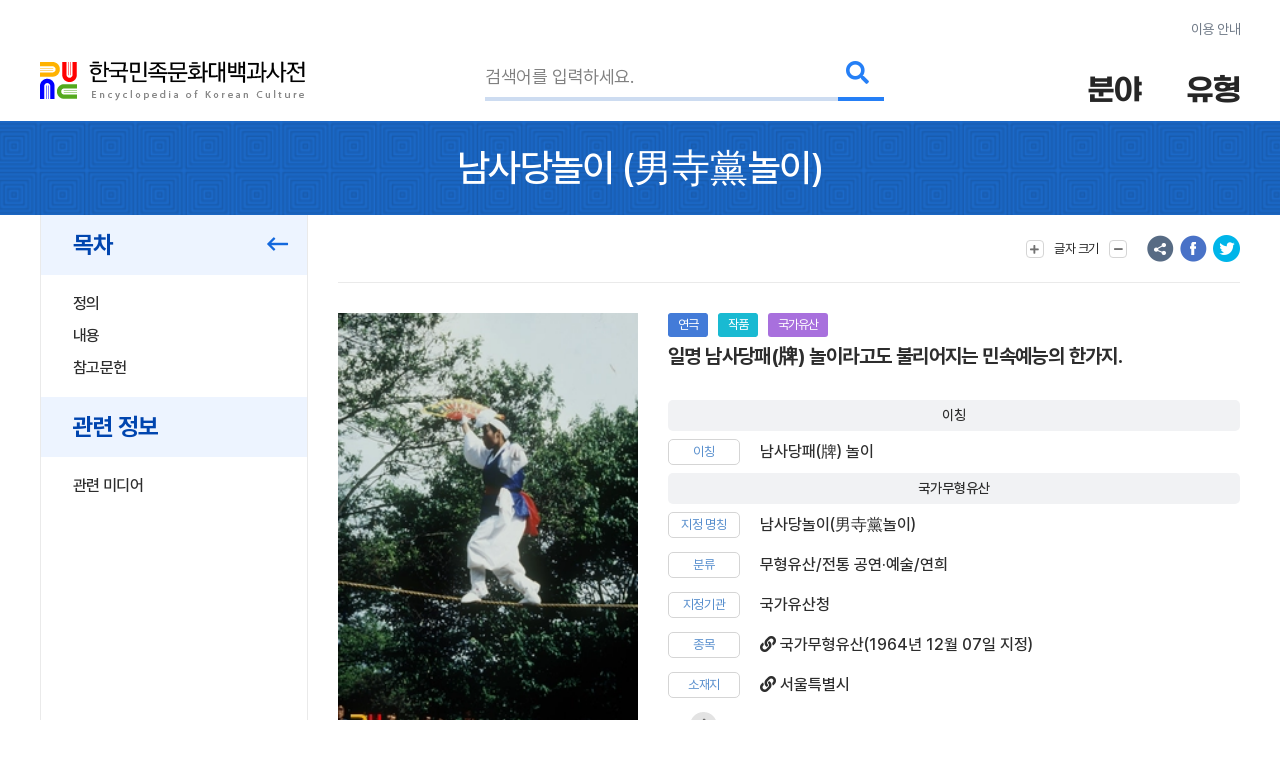

--- FILE ---
content_type: text/html; charset=utf-8
request_url: https://www.google.com/recaptcha/api2/anchor?ar=1&k=6LcoUyEjAAAAAMzUR534N0qC1GhpghxRauRFkStf&co=aHR0cHM6Ly9lbmN5a29yZWEuYWtzLmFjLmtyOjQ0Mw..&hl=en&v=PoyoqOPhxBO7pBk68S4YbpHZ&size=invisible&sa=submit&anchor-ms=20000&execute-ms=30000&cb=e0s0zbvvg6vg
body_size: 49718
content:
<!DOCTYPE HTML><html dir="ltr" lang="en"><head><meta http-equiv="Content-Type" content="text/html; charset=UTF-8">
<meta http-equiv="X-UA-Compatible" content="IE=edge">
<title>reCAPTCHA</title>
<style type="text/css">
/* cyrillic-ext */
@font-face {
  font-family: 'Roboto';
  font-style: normal;
  font-weight: 400;
  font-stretch: 100%;
  src: url(//fonts.gstatic.com/s/roboto/v48/KFO7CnqEu92Fr1ME7kSn66aGLdTylUAMa3GUBHMdazTgWw.woff2) format('woff2');
  unicode-range: U+0460-052F, U+1C80-1C8A, U+20B4, U+2DE0-2DFF, U+A640-A69F, U+FE2E-FE2F;
}
/* cyrillic */
@font-face {
  font-family: 'Roboto';
  font-style: normal;
  font-weight: 400;
  font-stretch: 100%;
  src: url(//fonts.gstatic.com/s/roboto/v48/KFO7CnqEu92Fr1ME7kSn66aGLdTylUAMa3iUBHMdazTgWw.woff2) format('woff2');
  unicode-range: U+0301, U+0400-045F, U+0490-0491, U+04B0-04B1, U+2116;
}
/* greek-ext */
@font-face {
  font-family: 'Roboto';
  font-style: normal;
  font-weight: 400;
  font-stretch: 100%;
  src: url(//fonts.gstatic.com/s/roboto/v48/KFO7CnqEu92Fr1ME7kSn66aGLdTylUAMa3CUBHMdazTgWw.woff2) format('woff2');
  unicode-range: U+1F00-1FFF;
}
/* greek */
@font-face {
  font-family: 'Roboto';
  font-style: normal;
  font-weight: 400;
  font-stretch: 100%;
  src: url(//fonts.gstatic.com/s/roboto/v48/KFO7CnqEu92Fr1ME7kSn66aGLdTylUAMa3-UBHMdazTgWw.woff2) format('woff2');
  unicode-range: U+0370-0377, U+037A-037F, U+0384-038A, U+038C, U+038E-03A1, U+03A3-03FF;
}
/* math */
@font-face {
  font-family: 'Roboto';
  font-style: normal;
  font-weight: 400;
  font-stretch: 100%;
  src: url(//fonts.gstatic.com/s/roboto/v48/KFO7CnqEu92Fr1ME7kSn66aGLdTylUAMawCUBHMdazTgWw.woff2) format('woff2');
  unicode-range: U+0302-0303, U+0305, U+0307-0308, U+0310, U+0312, U+0315, U+031A, U+0326-0327, U+032C, U+032F-0330, U+0332-0333, U+0338, U+033A, U+0346, U+034D, U+0391-03A1, U+03A3-03A9, U+03B1-03C9, U+03D1, U+03D5-03D6, U+03F0-03F1, U+03F4-03F5, U+2016-2017, U+2034-2038, U+203C, U+2040, U+2043, U+2047, U+2050, U+2057, U+205F, U+2070-2071, U+2074-208E, U+2090-209C, U+20D0-20DC, U+20E1, U+20E5-20EF, U+2100-2112, U+2114-2115, U+2117-2121, U+2123-214F, U+2190, U+2192, U+2194-21AE, U+21B0-21E5, U+21F1-21F2, U+21F4-2211, U+2213-2214, U+2216-22FF, U+2308-230B, U+2310, U+2319, U+231C-2321, U+2336-237A, U+237C, U+2395, U+239B-23B7, U+23D0, U+23DC-23E1, U+2474-2475, U+25AF, U+25B3, U+25B7, U+25BD, U+25C1, U+25CA, U+25CC, U+25FB, U+266D-266F, U+27C0-27FF, U+2900-2AFF, U+2B0E-2B11, U+2B30-2B4C, U+2BFE, U+3030, U+FF5B, U+FF5D, U+1D400-1D7FF, U+1EE00-1EEFF;
}
/* symbols */
@font-face {
  font-family: 'Roboto';
  font-style: normal;
  font-weight: 400;
  font-stretch: 100%;
  src: url(//fonts.gstatic.com/s/roboto/v48/KFO7CnqEu92Fr1ME7kSn66aGLdTylUAMaxKUBHMdazTgWw.woff2) format('woff2');
  unicode-range: U+0001-000C, U+000E-001F, U+007F-009F, U+20DD-20E0, U+20E2-20E4, U+2150-218F, U+2190, U+2192, U+2194-2199, U+21AF, U+21E6-21F0, U+21F3, U+2218-2219, U+2299, U+22C4-22C6, U+2300-243F, U+2440-244A, U+2460-24FF, U+25A0-27BF, U+2800-28FF, U+2921-2922, U+2981, U+29BF, U+29EB, U+2B00-2BFF, U+4DC0-4DFF, U+FFF9-FFFB, U+10140-1018E, U+10190-1019C, U+101A0, U+101D0-101FD, U+102E0-102FB, U+10E60-10E7E, U+1D2C0-1D2D3, U+1D2E0-1D37F, U+1F000-1F0FF, U+1F100-1F1AD, U+1F1E6-1F1FF, U+1F30D-1F30F, U+1F315, U+1F31C, U+1F31E, U+1F320-1F32C, U+1F336, U+1F378, U+1F37D, U+1F382, U+1F393-1F39F, U+1F3A7-1F3A8, U+1F3AC-1F3AF, U+1F3C2, U+1F3C4-1F3C6, U+1F3CA-1F3CE, U+1F3D4-1F3E0, U+1F3ED, U+1F3F1-1F3F3, U+1F3F5-1F3F7, U+1F408, U+1F415, U+1F41F, U+1F426, U+1F43F, U+1F441-1F442, U+1F444, U+1F446-1F449, U+1F44C-1F44E, U+1F453, U+1F46A, U+1F47D, U+1F4A3, U+1F4B0, U+1F4B3, U+1F4B9, U+1F4BB, U+1F4BF, U+1F4C8-1F4CB, U+1F4D6, U+1F4DA, U+1F4DF, U+1F4E3-1F4E6, U+1F4EA-1F4ED, U+1F4F7, U+1F4F9-1F4FB, U+1F4FD-1F4FE, U+1F503, U+1F507-1F50B, U+1F50D, U+1F512-1F513, U+1F53E-1F54A, U+1F54F-1F5FA, U+1F610, U+1F650-1F67F, U+1F687, U+1F68D, U+1F691, U+1F694, U+1F698, U+1F6AD, U+1F6B2, U+1F6B9-1F6BA, U+1F6BC, U+1F6C6-1F6CF, U+1F6D3-1F6D7, U+1F6E0-1F6EA, U+1F6F0-1F6F3, U+1F6F7-1F6FC, U+1F700-1F7FF, U+1F800-1F80B, U+1F810-1F847, U+1F850-1F859, U+1F860-1F887, U+1F890-1F8AD, U+1F8B0-1F8BB, U+1F8C0-1F8C1, U+1F900-1F90B, U+1F93B, U+1F946, U+1F984, U+1F996, U+1F9E9, U+1FA00-1FA6F, U+1FA70-1FA7C, U+1FA80-1FA89, U+1FA8F-1FAC6, U+1FACE-1FADC, U+1FADF-1FAE9, U+1FAF0-1FAF8, U+1FB00-1FBFF;
}
/* vietnamese */
@font-face {
  font-family: 'Roboto';
  font-style: normal;
  font-weight: 400;
  font-stretch: 100%;
  src: url(//fonts.gstatic.com/s/roboto/v48/KFO7CnqEu92Fr1ME7kSn66aGLdTylUAMa3OUBHMdazTgWw.woff2) format('woff2');
  unicode-range: U+0102-0103, U+0110-0111, U+0128-0129, U+0168-0169, U+01A0-01A1, U+01AF-01B0, U+0300-0301, U+0303-0304, U+0308-0309, U+0323, U+0329, U+1EA0-1EF9, U+20AB;
}
/* latin-ext */
@font-face {
  font-family: 'Roboto';
  font-style: normal;
  font-weight: 400;
  font-stretch: 100%;
  src: url(//fonts.gstatic.com/s/roboto/v48/KFO7CnqEu92Fr1ME7kSn66aGLdTylUAMa3KUBHMdazTgWw.woff2) format('woff2');
  unicode-range: U+0100-02BA, U+02BD-02C5, U+02C7-02CC, U+02CE-02D7, U+02DD-02FF, U+0304, U+0308, U+0329, U+1D00-1DBF, U+1E00-1E9F, U+1EF2-1EFF, U+2020, U+20A0-20AB, U+20AD-20C0, U+2113, U+2C60-2C7F, U+A720-A7FF;
}
/* latin */
@font-face {
  font-family: 'Roboto';
  font-style: normal;
  font-weight: 400;
  font-stretch: 100%;
  src: url(//fonts.gstatic.com/s/roboto/v48/KFO7CnqEu92Fr1ME7kSn66aGLdTylUAMa3yUBHMdazQ.woff2) format('woff2');
  unicode-range: U+0000-00FF, U+0131, U+0152-0153, U+02BB-02BC, U+02C6, U+02DA, U+02DC, U+0304, U+0308, U+0329, U+2000-206F, U+20AC, U+2122, U+2191, U+2193, U+2212, U+2215, U+FEFF, U+FFFD;
}
/* cyrillic-ext */
@font-face {
  font-family: 'Roboto';
  font-style: normal;
  font-weight: 500;
  font-stretch: 100%;
  src: url(//fonts.gstatic.com/s/roboto/v48/KFO7CnqEu92Fr1ME7kSn66aGLdTylUAMa3GUBHMdazTgWw.woff2) format('woff2');
  unicode-range: U+0460-052F, U+1C80-1C8A, U+20B4, U+2DE0-2DFF, U+A640-A69F, U+FE2E-FE2F;
}
/* cyrillic */
@font-face {
  font-family: 'Roboto';
  font-style: normal;
  font-weight: 500;
  font-stretch: 100%;
  src: url(//fonts.gstatic.com/s/roboto/v48/KFO7CnqEu92Fr1ME7kSn66aGLdTylUAMa3iUBHMdazTgWw.woff2) format('woff2');
  unicode-range: U+0301, U+0400-045F, U+0490-0491, U+04B0-04B1, U+2116;
}
/* greek-ext */
@font-face {
  font-family: 'Roboto';
  font-style: normal;
  font-weight: 500;
  font-stretch: 100%;
  src: url(//fonts.gstatic.com/s/roboto/v48/KFO7CnqEu92Fr1ME7kSn66aGLdTylUAMa3CUBHMdazTgWw.woff2) format('woff2');
  unicode-range: U+1F00-1FFF;
}
/* greek */
@font-face {
  font-family: 'Roboto';
  font-style: normal;
  font-weight: 500;
  font-stretch: 100%;
  src: url(//fonts.gstatic.com/s/roboto/v48/KFO7CnqEu92Fr1ME7kSn66aGLdTylUAMa3-UBHMdazTgWw.woff2) format('woff2');
  unicode-range: U+0370-0377, U+037A-037F, U+0384-038A, U+038C, U+038E-03A1, U+03A3-03FF;
}
/* math */
@font-face {
  font-family: 'Roboto';
  font-style: normal;
  font-weight: 500;
  font-stretch: 100%;
  src: url(//fonts.gstatic.com/s/roboto/v48/KFO7CnqEu92Fr1ME7kSn66aGLdTylUAMawCUBHMdazTgWw.woff2) format('woff2');
  unicode-range: U+0302-0303, U+0305, U+0307-0308, U+0310, U+0312, U+0315, U+031A, U+0326-0327, U+032C, U+032F-0330, U+0332-0333, U+0338, U+033A, U+0346, U+034D, U+0391-03A1, U+03A3-03A9, U+03B1-03C9, U+03D1, U+03D5-03D6, U+03F0-03F1, U+03F4-03F5, U+2016-2017, U+2034-2038, U+203C, U+2040, U+2043, U+2047, U+2050, U+2057, U+205F, U+2070-2071, U+2074-208E, U+2090-209C, U+20D0-20DC, U+20E1, U+20E5-20EF, U+2100-2112, U+2114-2115, U+2117-2121, U+2123-214F, U+2190, U+2192, U+2194-21AE, U+21B0-21E5, U+21F1-21F2, U+21F4-2211, U+2213-2214, U+2216-22FF, U+2308-230B, U+2310, U+2319, U+231C-2321, U+2336-237A, U+237C, U+2395, U+239B-23B7, U+23D0, U+23DC-23E1, U+2474-2475, U+25AF, U+25B3, U+25B7, U+25BD, U+25C1, U+25CA, U+25CC, U+25FB, U+266D-266F, U+27C0-27FF, U+2900-2AFF, U+2B0E-2B11, U+2B30-2B4C, U+2BFE, U+3030, U+FF5B, U+FF5D, U+1D400-1D7FF, U+1EE00-1EEFF;
}
/* symbols */
@font-face {
  font-family: 'Roboto';
  font-style: normal;
  font-weight: 500;
  font-stretch: 100%;
  src: url(//fonts.gstatic.com/s/roboto/v48/KFO7CnqEu92Fr1ME7kSn66aGLdTylUAMaxKUBHMdazTgWw.woff2) format('woff2');
  unicode-range: U+0001-000C, U+000E-001F, U+007F-009F, U+20DD-20E0, U+20E2-20E4, U+2150-218F, U+2190, U+2192, U+2194-2199, U+21AF, U+21E6-21F0, U+21F3, U+2218-2219, U+2299, U+22C4-22C6, U+2300-243F, U+2440-244A, U+2460-24FF, U+25A0-27BF, U+2800-28FF, U+2921-2922, U+2981, U+29BF, U+29EB, U+2B00-2BFF, U+4DC0-4DFF, U+FFF9-FFFB, U+10140-1018E, U+10190-1019C, U+101A0, U+101D0-101FD, U+102E0-102FB, U+10E60-10E7E, U+1D2C0-1D2D3, U+1D2E0-1D37F, U+1F000-1F0FF, U+1F100-1F1AD, U+1F1E6-1F1FF, U+1F30D-1F30F, U+1F315, U+1F31C, U+1F31E, U+1F320-1F32C, U+1F336, U+1F378, U+1F37D, U+1F382, U+1F393-1F39F, U+1F3A7-1F3A8, U+1F3AC-1F3AF, U+1F3C2, U+1F3C4-1F3C6, U+1F3CA-1F3CE, U+1F3D4-1F3E0, U+1F3ED, U+1F3F1-1F3F3, U+1F3F5-1F3F7, U+1F408, U+1F415, U+1F41F, U+1F426, U+1F43F, U+1F441-1F442, U+1F444, U+1F446-1F449, U+1F44C-1F44E, U+1F453, U+1F46A, U+1F47D, U+1F4A3, U+1F4B0, U+1F4B3, U+1F4B9, U+1F4BB, U+1F4BF, U+1F4C8-1F4CB, U+1F4D6, U+1F4DA, U+1F4DF, U+1F4E3-1F4E6, U+1F4EA-1F4ED, U+1F4F7, U+1F4F9-1F4FB, U+1F4FD-1F4FE, U+1F503, U+1F507-1F50B, U+1F50D, U+1F512-1F513, U+1F53E-1F54A, U+1F54F-1F5FA, U+1F610, U+1F650-1F67F, U+1F687, U+1F68D, U+1F691, U+1F694, U+1F698, U+1F6AD, U+1F6B2, U+1F6B9-1F6BA, U+1F6BC, U+1F6C6-1F6CF, U+1F6D3-1F6D7, U+1F6E0-1F6EA, U+1F6F0-1F6F3, U+1F6F7-1F6FC, U+1F700-1F7FF, U+1F800-1F80B, U+1F810-1F847, U+1F850-1F859, U+1F860-1F887, U+1F890-1F8AD, U+1F8B0-1F8BB, U+1F8C0-1F8C1, U+1F900-1F90B, U+1F93B, U+1F946, U+1F984, U+1F996, U+1F9E9, U+1FA00-1FA6F, U+1FA70-1FA7C, U+1FA80-1FA89, U+1FA8F-1FAC6, U+1FACE-1FADC, U+1FADF-1FAE9, U+1FAF0-1FAF8, U+1FB00-1FBFF;
}
/* vietnamese */
@font-face {
  font-family: 'Roboto';
  font-style: normal;
  font-weight: 500;
  font-stretch: 100%;
  src: url(//fonts.gstatic.com/s/roboto/v48/KFO7CnqEu92Fr1ME7kSn66aGLdTylUAMa3OUBHMdazTgWw.woff2) format('woff2');
  unicode-range: U+0102-0103, U+0110-0111, U+0128-0129, U+0168-0169, U+01A0-01A1, U+01AF-01B0, U+0300-0301, U+0303-0304, U+0308-0309, U+0323, U+0329, U+1EA0-1EF9, U+20AB;
}
/* latin-ext */
@font-face {
  font-family: 'Roboto';
  font-style: normal;
  font-weight: 500;
  font-stretch: 100%;
  src: url(//fonts.gstatic.com/s/roboto/v48/KFO7CnqEu92Fr1ME7kSn66aGLdTylUAMa3KUBHMdazTgWw.woff2) format('woff2');
  unicode-range: U+0100-02BA, U+02BD-02C5, U+02C7-02CC, U+02CE-02D7, U+02DD-02FF, U+0304, U+0308, U+0329, U+1D00-1DBF, U+1E00-1E9F, U+1EF2-1EFF, U+2020, U+20A0-20AB, U+20AD-20C0, U+2113, U+2C60-2C7F, U+A720-A7FF;
}
/* latin */
@font-face {
  font-family: 'Roboto';
  font-style: normal;
  font-weight: 500;
  font-stretch: 100%;
  src: url(//fonts.gstatic.com/s/roboto/v48/KFO7CnqEu92Fr1ME7kSn66aGLdTylUAMa3yUBHMdazQ.woff2) format('woff2');
  unicode-range: U+0000-00FF, U+0131, U+0152-0153, U+02BB-02BC, U+02C6, U+02DA, U+02DC, U+0304, U+0308, U+0329, U+2000-206F, U+20AC, U+2122, U+2191, U+2193, U+2212, U+2215, U+FEFF, U+FFFD;
}
/* cyrillic-ext */
@font-face {
  font-family: 'Roboto';
  font-style: normal;
  font-weight: 900;
  font-stretch: 100%;
  src: url(//fonts.gstatic.com/s/roboto/v48/KFO7CnqEu92Fr1ME7kSn66aGLdTylUAMa3GUBHMdazTgWw.woff2) format('woff2');
  unicode-range: U+0460-052F, U+1C80-1C8A, U+20B4, U+2DE0-2DFF, U+A640-A69F, U+FE2E-FE2F;
}
/* cyrillic */
@font-face {
  font-family: 'Roboto';
  font-style: normal;
  font-weight: 900;
  font-stretch: 100%;
  src: url(//fonts.gstatic.com/s/roboto/v48/KFO7CnqEu92Fr1ME7kSn66aGLdTylUAMa3iUBHMdazTgWw.woff2) format('woff2');
  unicode-range: U+0301, U+0400-045F, U+0490-0491, U+04B0-04B1, U+2116;
}
/* greek-ext */
@font-face {
  font-family: 'Roboto';
  font-style: normal;
  font-weight: 900;
  font-stretch: 100%;
  src: url(//fonts.gstatic.com/s/roboto/v48/KFO7CnqEu92Fr1ME7kSn66aGLdTylUAMa3CUBHMdazTgWw.woff2) format('woff2');
  unicode-range: U+1F00-1FFF;
}
/* greek */
@font-face {
  font-family: 'Roboto';
  font-style: normal;
  font-weight: 900;
  font-stretch: 100%;
  src: url(//fonts.gstatic.com/s/roboto/v48/KFO7CnqEu92Fr1ME7kSn66aGLdTylUAMa3-UBHMdazTgWw.woff2) format('woff2');
  unicode-range: U+0370-0377, U+037A-037F, U+0384-038A, U+038C, U+038E-03A1, U+03A3-03FF;
}
/* math */
@font-face {
  font-family: 'Roboto';
  font-style: normal;
  font-weight: 900;
  font-stretch: 100%;
  src: url(//fonts.gstatic.com/s/roboto/v48/KFO7CnqEu92Fr1ME7kSn66aGLdTylUAMawCUBHMdazTgWw.woff2) format('woff2');
  unicode-range: U+0302-0303, U+0305, U+0307-0308, U+0310, U+0312, U+0315, U+031A, U+0326-0327, U+032C, U+032F-0330, U+0332-0333, U+0338, U+033A, U+0346, U+034D, U+0391-03A1, U+03A3-03A9, U+03B1-03C9, U+03D1, U+03D5-03D6, U+03F0-03F1, U+03F4-03F5, U+2016-2017, U+2034-2038, U+203C, U+2040, U+2043, U+2047, U+2050, U+2057, U+205F, U+2070-2071, U+2074-208E, U+2090-209C, U+20D0-20DC, U+20E1, U+20E5-20EF, U+2100-2112, U+2114-2115, U+2117-2121, U+2123-214F, U+2190, U+2192, U+2194-21AE, U+21B0-21E5, U+21F1-21F2, U+21F4-2211, U+2213-2214, U+2216-22FF, U+2308-230B, U+2310, U+2319, U+231C-2321, U+2336-237A, U+237C, U+2395, U+239B-23B7, U+23D0, U+23DC-23E1, U+2474-2475, U+25AF, U+25B3, U+25B7, U+25BD, U+25C1, U+25CA, U+25CC, U+25FB, U+266D-266F, U+27C0-27FF, U+2900-2AFF, U+2B0E-2B11, U+2B30-2B4C, U+2BFE, U+3030, U+FF5B, U+FF5D, U+1D400-1D7FF, U+1EE00-1EEFF;
}
/* symbols */
@font-face {
  font-family: 'Roboto';
  font-style: normal;
  font-weight: 900;
  font-stretch: 100%;
  src: url(//fonts.gstatic.com/s/roboto/v48/KFO7CnqEu92Fr1ME7kSn66aGLdTylUAMaxKUBHMdazTgWw.woff2) format('woff2');
  unicode-range: U+0001-000C, U+000E-001F, U+007F-009F, U+20DD-20E0, U+20E2-20E4, U+2150-218F, U+2190, U+2192, U+2194-2199, U+21AF, U+21E6-21F0, U+21F3, U+2218-2219, U+2299, U+22C4-22C6, U+2300-243F, U+2440-244A, U+2460-24FF, U+25A0-27BF, U+2800-28FF, U+2921-2922, U+2981, U+29BF, U+29EB, U+2B00-2BFF, U+4DC0-4DFF, U+FFF9-FFFB, U+10140-1018E, U+10190-1019C, U+101A0, U+101D0-101FD, U+102E0-102FB, U+10E60-10E7E, U+1D2C0-1D2D3, U+1D2E0-1D37F, U+1F000-1F0FF, U+1F100-1F1AD, U+1F1E6-1F1FF, U+1F30D-1F30F, U+1F315, U+1F31C, U+1F31E, U+1F320-1F32C, U+1F336, U+1F378, U+1F37D, U+1F382, U+1F393-1F39F, U+1F3A7-1F3A8, U+1F3AC-1F3AF, U+1F3C2, U+1F3C4-1F3C6, U+1F3CA-1F3CE, U+1F3D4-1F3E0, U+1F3ED, U+1F3F1-1F3F3, U+1F3F5-1F3F7, U+1F408, U+1F415, U+1F41F, U+1F426, U+1F43F, U+1F441-1F442, U+1F444, U+1F446-1F449, U+1F44C-1F44E, U+1F453, U+1F46A, U+1F47D, U+1F4A3, U+1F4B0, U+1F4B3, U+1F4B9, U+1F4BB, U+1F4BF, U+1F4C8-1F4CB, U+1F4D6, U+1F4DA, U+1F4DF, U+1F4E3-1F4E6, U+1F4EA-1F4ED, U+1F4F7, U+1F4F9-1F4FB, U+1F4FD-1F4FE, U+1F503, U+1F507-1F50B, U+1F50D, U+1F512-1F513, U+1F53E-1F54A, U+1F54F-1F5FA, U+1F610, U+1F650-1F67F, U+1F687, U+1F68D, U+1F691, U+1F694, U+1F698, U+1F6AD, U+1F6B2, U+1F6B9-1F6BA, U+1F6BC, U+1F6C6-1F6CF, U+1F6D3-1F6D7, U+1F6E0-1F6EA, U+1F6F0-1F6F3, U+1F6F7-1F6FC, U+1F700-1F7FF, U+1F800-1F80B, U+1F810-1F847, U+1F850-1F859, U+1F860-1F887, U+1F890-1F8AD, U+1F8B0-1F8BB, U+1F8C0-1F8C1, U+1F900-1F90B, U+1F93B, U+1F946, U+1F984, U+1F996, U+1F9E9, U+1FA00-1FA6F, U+1FA70-1FA7C, U+1FA80-1FA89, U+1FA8F-1FAC6, U+1FACE-1FADC, U+1FADF-1FAE9, U+1FAF0-1FAF8, U+1FB00-1FBFF;
}
/* vietnamese */
@font-face {
  font-family: 'Roboto';
  font-style: normal;
  font-weight: 900;
  font-stretch: 100%;
  src: url(//fonts.gstatic.com/s/roboto/v48/KFO7CnqEu92Fr1ME7kSn66aGLdTylUAMa3OUBHMdazTgWw.woff2) format('woff2');
  unicode-range: U+0102-0103, U+0110-0111, U+0128-0129, U+0168-0169, U+01A0-01A1, U+01AF-01B0, U+0300-0301, U+0303-0304, U+0308-0309, U+0323, U+0329, U+1EA0-1EF9, U+20AB;
}
/* latin-ext */
@font-face {
  font-family: 'Roboto';
  font-style: normal;
  font-weight: 900;
  font-stretch: 100%;
  src: url(//fonts.gstatic.com/s/roboto/v48/KFO7CnqEu92Fr1ME7kSn66aGLdTylUAMa3KUBHMdazTgWw.woff2) format('woff2');
  unicode-range: U+0100-02BA, U+02BD-02C5, U+02C7-02CC, U+02CE-02D7, U+02DD-02FF, U+0304, U+0308, U+0329, U+1D00-1DBF, U+1E00-1E9F, U+1EF2-1EFF, U+2020, U+20A0-20AB, U+20AD-20C0, U+2113, U+2C60-2C7F, U+A720-A7FF;
}
/* latin */
@font-face {
  font-family: 'Roboto';
  font-style: normal;
  font-weight: 900;
  font-stretch: 100%;
  src: url(//fonts.gstatic.com/s/roboto/v48/KFO7CnqEu92Fr1ME7kSn66aGLdTylUAMa3yUBHMdazQ.woff2) format('woff2');
  unicode-range: U+0000-00FF, U+0131, U+0152-0153, U+02BB-02BC, U+02C6, U+02DA, U+02DC, U+0304, U+0308, U+0329, U+2000-206F, U+20AC, U+2122, U+2191, U+2193, U+2212, U+2215, U+FEFF, U+FFFD;
}

</style>
<link rel="stylesheet" type="text/css" href="https://www.gstatic.com/recaptcha/releases/PoyoqOPhxBO7pBk68S4YbpHZ/styles__ltr.css">
<script nonce="meDoOxUzpSgDKPc7WRPTkA" type="text/javascript">window['__recaptcha_api'] = 'https://www.google.com/recaptcha/api2/';</script>
<script type="text/javascript" src="https://www.gstatic.com/recaptcha/releases/PoyoqOPhxBO7pBk68S4YbpHZ/recaptcha__en.js" nonce="meDoOxUzpSgDKPc7WRPTkA">
      
    </script></head>
<body><div id="rc-anchor-alert" class="rc-anchor-alert"></div>
<input type="hidden" id="recaptcha-token" value="[base64]">
<script type="text/javascript" nonce="meDoOxUzpSgDKPc7WRPTkA">
      recaptcha.anchor.Main.init("[\x22ainput\x22,[\x22bgdata\x22,\x22\x22,\[base64]/[base64]/[base64]/[base64]/[base64]/[base64]/[base64]/[base64]/[base64]/[base64]\\u003d\x22,\[base64]\x22,\x22w5AlEcOwL8ObZ8K/woENDMOAHcKEdsOxwrrCisKPTTU2ajBIBht0woZcwq7DlMKjZcOERTrDvMKJb2E+RsORNMOCw4HCpsK5eAByw5LCihHDi2LCosO+wojDlAtbw6UaOyTClV/Dh8KSwqpdBDIoBzfDm1fChhXCmMKLUsKXwo7CgQsIwoDCh8KKdcKMG8O4wppeGMO/D3sLEMO2woJNGht5C8Oyw7dIGVRjw6PDtnkIw5rDusKFFsOLRU3DgWIzenDDlhNRV8OxdsKEPMO+w4XDp8KmMzkWcsKxcAzDssKBwpJrWkoURsO6CwdIwpzCisKLYMKQH8KBw5/CmsOnP8KYacKEw6bCvcOVwqpFw4XCtWghVwBDYcKxdMKkZmfDt8O6w4J+KCYcw73CocKmTcKMPnLCvMObR2N+wpcTScKNIMKAwoIhw5cfKcONw5tdwoMxwoTDpMO0LgcHHMO9Xh3CvnHCjcOHwpROwpoHwo0/w6jDosOJw5HCqULDswXDjcO0cMKdEBdmR2/DlA/Dl8KeA2debiBIL0bCkSt5QWkSw5fCqMKDPsKeIzEJw6zDjlDDhwTCn8OOw7XCnzQ6dsOkwo0JSMKdTSfCmF7CpcK7wrhzwrnDgmnCqsKJVFMPw5vDhsO4b8OrIMO+wpLDs3fCqWAXQVzCrcOZwrrDo8KmImTDicOrwrLCk1pQZHvCrsOvJ8KuPWfDlMOuHMOBOF/DlMONCMKnfwPDtMKxL8OTw40uw61Wwp7Cg8OyF8K1w5E4w5pocFHCusOXVMKdwqDCksOYwp1tw7bCn8O/dXcXwoPDicOawqtNw5nDsMKtw5sRwrXCt2TDskhWKBdjw5EGwr/Cpk/CnzTCuEpRZW8cfMOKOcO7wrXChA/[base64]/CmEZzw67DpxHChcKDFsKFw61kHkMKAjtNwqxoZALDtcKdOcOmT8K4dsKkwpfDlcOYeGp5ChHCncOmUX/Ct3/DnwAnw6hbCMOfwqFHw4rCv25xw7HDn8KAwrZUGcK+wpnCk3bDhsK9w7ZrPDQFwrLCocO6wrPCkSg3WV0UKWPCpsKMwrHCqMOGwrdKw7Ikw67ChMOJw5lGd0/[base64]/Dv33CiMOjw6oDW3N+wo9RCMK7f8OywqclXQpHW8K3wpwTKkMtECfDhTHDgcOMNcOUw5Atw4VlD8Oiw58dNMOjwr4tIi7DmcOiVMOlw7jDjsO/wrLCly/DmsOhw6lVOcOAbsOSaijCkDfCg8KtD2LDpsKoGsKsOGjDgsOMFhcUw5/Dv8KVK8OqCnTCjhfDoMKcwqzDtGw/[base64]/CkWvCkTZ7K8O0w5LCk8O3BwzCusOZwqNUw7TCijjCocO8QsO3wqbDvsK8woRrMsKXI8Obw7XDu2fCmMOkw7nCs37DuhMWc8OIccKcVcKVw4YnwqPDnhUoMMOCw5/Cp1sGP8OTwobDg8O5OcKBw6nDmcOZw7tdOmgSwrI2DcOzw6rCuAYswpfDn07DtzbDvMKvw58zc8K3wpNmMQpJw6nDtXN8cTITe8KvYMOcaCjDkHfCnlMNCF8kw7TClF45PsKNXsKwQE/DvAtkb8KPw5N/E8K5wrd4B8K5wqrCqDcWWHYxQX8CAMKiw5fDocKnXsKfw59Mw6fCgGHCmg51w6/CnF3DlMKbw5wbwpLDlErDqHVPwrxvwrXDr3clwp54wqDCn1XDr3RlBTkFeSZzw5PCr8ONIcO2eiJXdsKnwrzClMOKwrHCr8Odwo9xMCTDix0qw54GXMO5wrTDqXfDrsK3w48Pw4nCosKKdjPCqsKBw5fDi18gKk/CgsOJwqxZLUd6RsO5w6DCssOhOlE9wpXCscOPw5vCmsKAwqwKLMO0TMOxw5s/w5LDqE5gYxxDI8O0bHHCucO9ZF5Zw4nCqsKrw7t8ByPCgAjCj8OfJMOOVCvCuj97w6sqOlTDiMO5fsKdMVNVXsKxKk1owqofw7nCksO3XDrCn1h/w7XDosKcwrUtwqfDkMOzwoPDiWnDlA9pwrDCj8OWwow9B09Yw5NFw64Gw5XCo1hVU1/CvwHDux1YHS8gB8OlQ0ovwotGYC9FbxnDkkMZwp/DqMKPw6ABPTbDv2IIwoQQw7HCny1MX8K2VhtUwp1BHsKrw7kHw4vCo3srwobDksOsBDLDiQLDsmRkwqYtLsKvw6Ahwo/[base64]/Dl8OOcsOlfFpib8OVIVdJKDbCi8O1G8OMOcOPQsKAw4TCv8KIw6kWwqQjw6DCgGFCcmJKwpvDl8KSwq5lw5UWekcGw5DCqEfDk8OKSETCh8Opw4TDoinDsVDDmsK2NMOsWsOjBsKPwrNJw4x+F0nDi8O/[base64]/DrkvCmMKtH8K8w7Edw5RIdmABBwVCw6XDlj0fw6vDvCTCsyxDYz7CncOwTX7CicKtZMKtwoZZwqnCr3VFwrgjw7Icw53ClsOCMU/CkcK6w5fDuC/DmMOZw7nDpcKHdcOWw7HDigAXO8KQw6VMGGZTwrnDpzXDnw8/C1zCpE7CvQx8GMOFSTUmwpVRw5Ntwp/DhTfDrwLCs8OsZW8KQ8KuWR/DglghBQ4Qwq/[base64]/CqsObwqXDgsO3FsOVIHw4w7Z/RmbDmcObw6x6w6zDgyrDjG3CjMKKXcOvw5xcw5p4fRbCrmzDhg1SQB3Cr3fDt8KcBWrDvlZnw6nCq8ODw6HCslZpw79JAUHCnndGw5DDiMKWO8O3ZgADLG/CgQ/CtcOMwo7DicOkwrPDu8OOwoNhwrXCmcO+WQYnwpFLwp3CsnLDisOqw4t9Q8OOw6A1C8KXwr9Xw6w7DV/[base64]/[base64]/CnxLDssOAb3QkDcKlOMKaHTo3IsOkDsOUcMK9KMOcVg8YBE4WRcOPXQ0QZGXDjEhowppjWRgdTMOyRT3Cs3J1w4ZZw4JETkxhw63CnsKORDNtwr1fwohnw4jDnWTDgWvDk8OfYAzCok3CtcOQGcK4w7QWdsKGAz3DvsODw4bDjFTCqWDDlztNwrzCq3/CtcKUfcOyegFNJ1PCpcKLwqZGw7RHw5BQw7LDt8KTdMKKVsKLwq9gUy5ZScOaQHdywoM7AlMDwoFKwrVqV1pDDx8MwqDDpDjCnFPDg8Otw681w6XCoTbDvMOPc1zDqkZiwpzCoTRkZRHDpAxRw5bDq10lwpLCgsOVw4vDmy/CrjbCnyV7Tl4Uwo3CpR4zwq7CnMO/wqjDnXMFwqsrOwrCvT1twp/[base64]/CpSfDpTrCm8OKPcOMJMOhw6DCn8K1ZzHCjsOow6UZdCXCocK9e8OYNcOCOMKvNRLCpTDDmT/DojEqLEILXFt9w6giw5DDmgPDqcKDD2tzAgnDocKYw4YOw6JeSiTCpsOKwpzDm8ODw6jChCTDh8OQw6wjwpnDucKpw7xgVS/DgsKWTsK0OcKvZcKNFcK4X8OeaQlxWB/[base64]/DscKcTsKtwrjCrsKxw44Kw7knKsOIEj3Cp8Omw5nCucKdw7MdCsKqBD/CmMK5w4TDvFBvYsKudyLCsX7ClcKjezkUw5kdGMOXwobDm2RXVC1gw5fCtVbDicKnw4zDpCLCpcOLd2jDjFVrw71gw53DiGvDhsKGwpPCpcKBaF4+IMOnTXUBw4zDrcOlfiMow6kMwojCp8KLaQBoHcOMwoFcP8K/YXo2w4rDrMKYwphxScK+P8OEwqduwq8QWsO/w4kfw63CmMOaOGbCvsKpw75lw5NDw6PDu8KWEn19IcO4BcKxM3XDpgbDkcKKwrUKwpRAwrHCvE4AMSnDssKhwprDv8Ojw67CkSVvOFYewpYxw6DCmx53I0fDsiTDscO4wpnDtSDCs8K1AjvCtMO+GS/[base64]/AipYwrfCoSwewp7Dl8KCw57DuQpQKknCpMOYOsKRw7xua3khZ8O+KMOAInk8YXbCoMKkc1pVwpIbwockAsKVw7fDtcOnSMOXw4oRU8OLwqLCv0HDiRFnIm9YNcOqw6oUw5hvSmkWw5vDj3/[base64]/CncKBKsKVw7s6ZUwpOGnChMKBSsKWwqzCmFzDmMKGwovDocK4wqrDoS44LBTCiAzCml0lHCxrwrYxWsKzCkhKw7HCjTvDjVPCocKXB8KIwrwSQ8OxwqPCoWrDhyoaw7rCgcKVejcpwq/[base64]/CE9oJUXCn8KLw65HDDXCo8OtGl3CqmISw7LDnsKEwqTDo8KKaiQgDBF8H2s2WwvDhcO2GFciwqXDr1bCqcK7CW9Ow58EwpIZwrnCh8KJw4V7b1R2KcO6ZTgsw7gtRsKqJTLCncOvw6BqwrbDi8OudsKhwrTCqU/CpERKwpPDicO+w4TDsWLDqcOzwoTCg8OxIsKSA8KeaMKvwpnDrsOXMcKUw7/CpsO4wqwIfETDtGbDtm1Vw75QUcONwpp1dsOgw7EyM8KqCMONw6wOw4I/[base64]/[base64]/wrpGf0fChMKpRTjCt8O2JMOzLUDCnsOzJUgCZ8OeJFnDvsKWTsK+w7vCnWZYw4nCl2ojeMK6AsOEHEBywo7CiBV3w79bJih2bUgcOcORTmY7wqtPwqzDsVB0QxDCox/CqMKiUWIkw7Z9wqt6O8ONLlV/w5/DjMKVw6M8w7bDokTDpcOxBTMkERoVw4t5esK0w7jCkCsow6TCuRQCZSHDvMOXw7HCrMOdwq08wpbCkQV/woPCuMOCKMKtwq47wp7DjA/Dt8OPHwcxQsKTwoAYUjAUw44bI2kdFMOFFMOqw5zCg8OaCxM7EDcuesKDw4NEwrd3NTbDjwUpw4LDhHEEw7gfw7XCmVlERHrCnsOtw6dKLsOFw4LDk3HDqsO6wrTDv8Ome8Oww6vCimg3wqZifsKPw6DCgcOnTWUew6/Dq2XDncOZQxTClsOPwrfDicONw7LDi0XDjsKgw4bDnHRfCRcVRz0yEcKlG2EmRzxxEiLCth7DumRRwpTDpAMeY8OlwoECw6PCohvDsBHCucO+wpxNEGcEYsOtTAHCoMOTDQPDgsODw7RNwrAzBcO2w4lFbsO/czFaQsOPwrjDrTFlw4bCihbDuDPCjHPDhMOrwr50w4/[base64]/[base64]/[base64]/DpcOnw6TCrEQrYcONwrYUwqgSwrHCpmFDTcKVwqVyQ8O/woE1Dkdfw5PDnsKjO8Kdw5DDisOFGsOTRyLCisKFwqdiw4rDrMO6wrPDncK8WcOrNB4Zw747YMOeZMKIMB4WwpRzAQvDmxcPKQ54w7nDkMKYw6dkwprDrMKgUjzCgn/CusKiEMKuw53CqmrDlMO9NMORRcO0aVInw7shZ8ONBcOdLsOsw5bCvTTCv8K6wpcCfsOLBVvCoXJZw4NOTsOlHHt2bsOKw7cBXgTDumDCjlzDszzCvWpawrMJw47DhjvCoCEMwqNcw6LCtQnDlcO8SFLCnmjDjsOAwqrDjcONF1/DrsO6wr47wofCuMKFw5fDkmd5aBFfw5NuwqV1BRXCkUVRw4jCkMKsNDBdXsKSwpzCiyYWwoRYAMOYwpxOGyjCjEzCm8OrRsKUCmsQNsOUwqsNwobDhh8xCCMAHAQ8wprDnX5lw4Jow5xVYkvDj8OKwo/CpAVBfcKzEsKkwosbPnpIwrMZHcKZdMK9fFZuMSrCrcK2wqfCjMKGWMO6w7LDkjMjwrzCvMK5SMKHwrJgwoTDg0chwpzCs8O2bcO2B8Kcwq3CscKaAMOnwrNAw67DqsKJbAUXwr7CgW1Gw5lBdUAZwrbCsAXClkPCp8O/YQLDnMOyJ0stVwsiwogYGEMzAcOwTQ5OEVFkNhFkM8OYMsO2B8K/[base64]/[base64]/[base64]/DhsKgUwnCisKUw6vDjxfCl2rCr8Kww6fCgMK+w5RLX8K/wpzDlk/Ck0nDtU/[base64]/w7UQT8O4w79/NUXDhFTCgl3CoH3DhywyWHXDgcKRw4/DjsK1wrXDg2UwblrCiRlfS8K5w57CgcKjwpjCmivDujomD2UmKXFlfxPDrmvClcKbwr7DlsKgWcO2wpPCvsOre0PCjXfCll7CjsOPe8Ogw5fDlMKsw43Cv8KaGyAQwq9wwr7Cgk9Hw6nDpsOOw6s3wrx6w4LDusKgZQXDt1TDl8O1wqoEw4hLTMKvw5vDjE/DlsO+w7rDmMKnYBrDrMKJw6bDiHHDtcKrflvDk0Mjw43DvsOFwq02EsO2wrXCkjtgw6lZwqDCqcO7UcKZehbCk8KNc1jDlCRIwqTCp0dJw6s2wpgLVVbCmXBNw716wpEZwrMnwodUwoVIN23CtBHDh8KTw5nDtsOew6AHwpl/wr4Kw4XCs8OpJm8Lw6cbwqotwoTCtEXDuMOXccKqLXzCoWNMYsODWg1RVMK0wo/CpAbCgjoxw6ZuworDtMKvwpAzT8KZw7F/w7d1ASEnw4tBGXoJw5bDqyLDlcOcDcOoE8OkMWoyRQVOwq3CicK9woRKAMO8wqwFwoQOw7fCgsKEHjVIc1jCq8KfwoTCrHPDq8OQbsKwCMOfVzHCksKzJcO3G8KHAy7DmBUrTl/[base64]/[base64]/Do8K7wo/CnMKKwoXCu8KsGEUhLMOSw6VewqN5Ui3CqyfCucKFwpfDhsO6H8Kfwp3Cs8OCBE8jfC4vXsKZZ8OZw77DrX/[base64]/Dp8OWEUvChTVsI8OfCsK+w7wWFEXCoy8OwpzDngdGwpLCliI0U8K7TMO5Hn3Dq8KowqbDrH7DoHIpDcKow5HDnMO/[base64]/w41NwqQ/w5EDZwjCpxleemkUK8OJST/[base64]/FcKrw6l7VnnCpxDCkFR2wrdXO8KGw4/[base64]/NMOPwo5Rw6sDw4lvFU4nVcKuwqVPPDI/w4xEw6nCmVUNZcK1SD0ZZ0HCq2bCvx9nwrUiw6rDlMOnfMKjVnEDKcOqGMK/wpoTwpdxPyTDtz9ZEcKSTHzCpW3DqcKtwpRrTcO3bcOZwoUMwrA1w6zDrhliw5EDwq9LEMOsC1lyw6nCncOLcTTCkMOmwolTwpB+w59CbXDCinrDjVfClFgCdVhzTsKcd8KUwrU9d0TDkcKyw6rCjsKjHk/[base64]/[base64]/DqMOIwo/[base64]/wqxpwq7Cp0J/[base64]/CjCHDlVHCjh4sHMOXVsO8w4/Do8O5wo0dwq98fDs9LsOOw44ZE8O+CBTCp8KELUfDlgQIemFQMHfCk8KlwpM4PQbCkcOdX2DCjRjClsKAwoBLJMO/[base64]/Cn33DtcOHw4/ClMO8wppyHMOfUsKPworDoyvCu8Kzwq0OMQoRdRLCtsKkEloCBsK9dkHCvsOuwrjDjzkKw77Dj0PCsUbCmRxTPcK3wqnCqnxJw5bClA5cw4HCtH3CkcKiGkoDwprCqcKow5vDtEjCkcOCRcOjVyNUG2JhFsO/w77DuGtkbyHDqsOOwqjDpMKDZcKnw74DXi/CsMKBag0iw6/Cq8OVw4Aow6EPwpnDm8OKVUBAfMKPGsKww5vCksOGBsK3w6kOZsKiw5/CjnlfM8K0MsK3OsObJsK8BRPDh8OrSGN/EStAwpByOhQEIMOUwoIcczZHwpwzw6HCtl/DoxQMw5hBdRvDtMKDwr8xTcOQwqogw63CsWnCrm9cZ2rCoMKMOcOEClLCq1XDhxcIw4vDhGhWN8ODw4RIXW/Dg8OMwrvCjsKSw7bCl8KpXsO8P8OjYcOvQsOkwox2VsK9TQIOwpXDtFTDqsOKdcOVw69lfsO7b8K6wq9kw59nw5jCk8OEBzvDhyLDjBUqwofDiQjCksKnNsOewptPMcKvPSM6w7UOY8KfKDZAGhgfwrLCrMO/w5HDnWQJb8KUwqkJHXDDvRA/[base64]/H8OBBB4ew7LCkm/DssK9w5DCn8OdURcDwoVcw613cHotw4PDmzPCsMKPDEvClh3CsV3ChMKzAFMBNygCw4nCtcKtLMKnwrnCusKYCcKJbsOHWT7DqMOMGHXCpcOSHS18w7IFbDMzwql1wpEZBMOTwoYJwozCusOkwoZ/MmvCrwcyKmDDm2LDpcKSw5fDlsOCNcK/woLDqkpUwoZNRsKZwpdzfF3Cu8KeWcO7w60Swp9Ud1kVHcOiw63DrsOYbsK5CsOxw6zCjRo0w4rClsKmJ8KxLw3Cm0dcwrHDtcKbwqzDjcKsw49AFcOdw6gtOsO6OV0Fwr/[base64]/[base64]/Cp8O9wrzCpg0XbTcsw4LDgHvDnDQXKXNWw73DsjFPVztDNMK5YsORJDzDnsOAaMOTw7UBREZ/wqrCicOwDcKcDgonG8OVw6zCvRrCl0smw7zDscOMwp3CisOPwprCs8K7woEMw5vCmcK1f8K+wpXCk1hmw6wPUHrCscKHw7LDm8OaKsOrS2vDlsOJeRrDvl3DhMKdw68UFcK4w6/DgUzDncKnewZBNsOQasORwo/CpcK+wp0wwojDokkCw6jDssKJw6FFF8OqCcKycwrCuMOTF8Kawq4KKB0oQMKOw5cYwr1jDcKwBcKOw5TCsAPCjcKsC8OdSH3DqMOjYsOgJcOAw4xYwqjCj8ODBDYNR8O/RBQrw4x5w691Wy8AZsOcfB1qesOTOTjDiXPCg8Kyw5ZQw73Cg8OawoPClcKlSHMRwqZaS8OwBTHDvsKvwr40UytowqHClmfDqA4gdsOFw7dzwo1PBMKLR8O8w5/Du1o0ahlbDmTDlXTDu0bCucOdw5jDhcK2X8OsI1d0w53Djig1RcKZw7jCsBExAXPDoz1cwpotE8KfGhrDp8OaNcOlQT1yRQ04HMOJFQPCtcOqwrgpLm1kwpTCj2Z/wpXDpsO/Tz0qTx1tw4xtwojCssODw4nCqj3DvcOBLsOAwqnCk2fDsVrDsx9hcMO1FA7DnsKtV8OpwqN5wp3DlBfCu8Kkwodmw5RuwoLCsX0+bcKGATcOw6hPw4U0w73CsQIIVMKCw4ZRwqzCgsKmw4TCly8jKnXDg8KxwqkJw4fCsAJocMO/BMKGw7tdw4kFbxHDkcOnwqbDhAhLw5nChE0Mw7LDkW88wrnDi20Jwp5DFjXCq1jDo8K5wozDhsK0w6ROw4XCpcKuVUfDmcOZc8KfwrZUwrchw6/Cujcvw68iwqTDvXNMw4PDmMOVwplEWArCpnkTw6LDk1/Cl1DCqMOLNsKzW8KLwrfCh8KuwqfClcK0IsK7wrHDncOrw7J1w5QJaCUsCDQHHMKUBwXDi8KDIcO6w7dwUj5mwoB4MsOXIcOLecOaw5MZwodRJMKxwqpLO8Odw4YOw7Q2TMKXWcK5G8OIPTt6wpvClyfDvcKEwpbCnMKaacKAZFM/BHg3aGtxwqwuH3/DvMOPwpYPOCoHw7cMK0bCsMOqw7vCunPDkcOZfcO3fsKqwogYPsOQfw8pRUoMVyjChSrDlcKfcsK/w63CiMKmUC/Co8KgQlbDncKRKAIWAsK2ZsOGwqLDonLDscK+w7zDicOnwpTDsGJCDwpkwqFnfxTDtcKjw4txw6d0w5xewpfDssK+Ng8ww6Aiw4jCrnfDt8OwM8OpFcOlwq7DnsKkTF04woYnRWp+HcKIw5/Dpw/DlsKMwrU/VsK3KxY5w5HDvlHDpD/CsXvCjMO4wqt8VcOiwq3Cq8KNScKqwoV6w6nCuCrDlsK7RsKuwpt3woBYZVc1wpvCicObEFFkwrtvw7XCi2pew6cqECQNw745w6jDtsOdOUppRBTDr8OAwr1vb8KEwqHDlcOPN8KlUsOODMKPHDrDncK0wpDDksO+KBI5VG/CliZEwoPDpQTCq8OjGMO2IcObD0lkLMKYwq/DqsOxwrIJccOEIcKSWcO+c8OOwrJcw7sSw57CgExPwqjDiWc3wpHCtitNw4PCkmpjXnxuQsKYw48UOsKoHsOye8OCKMOWcUIywqFlDErDo8OkwovDjGLCrmQTw7lZAsO5OsKPwqnDtWhnXsOSw5jCkDhsw5jCusKywrtsw4DCrsKVFRHCusODX2EAw4rCkcK/w7Ziwo9ow7nDjRpfwofDsQAlwrnCv8OYMMKpwqclRMKcwolYw5gXw6LDisOyw6VHDsODw7vCtMKHw5IvwrzChsOFw6zDvG/CjhstDgbDp2ZKRxJxOcOOU8Opw5o7woNSw7bDlTUEw4czwpzDvFXChsK4wrfCqsO0BMONwrsKwq5HbFF7LMKiw7kWw7fCucKIwo3CiGvDuMO6HiMeT8KaJkN8VxciUybDmAE/w4PDhmZTCsKqOcO1w5/DjlXCnndlw5U1X8KwEg5qw611DQjDisO0w6NowpBRTVrDs1AHccKOw4ttDMOFFhbCs8K5w5zDtSTDk8OZw4Ncw6JLc8OnccKLw5XDiMK2QjLDksOYwovCq8O1MA7Ch3/DlRJnwpQRwqrDm8O+Ym3Dui7CqsOmByPDm8Obwqhkc8Oqw7gxwpxYBDl8XcK+NjnCnsOZw5wJw7XDucOMwo8tCj7CgFrCuRYrw7AiwqABaCEmw55jVDHDnT4tw6rDncOMcxhOwpd/w4gvwrrDkx/CnQvCiMOGw6vChsKfGBNZQcOsw6rDpxbCoD4BOcO1QMKyw7UIW8OjwrvCq8O9wprCr8KrTS9GbUDDuEXDqcKLw7/CtSNMwp3Cq8OlGWnCrsKoRMOQFcOQwqXDmwnCmyInSFzCs084wpLCmApDRcKzU8KINmPDt23CokktcsOXMMOjwpHCnklpw7jCqMK5w4FffwDDoUZCHybDmj5nw5DDvnzDnWzCqjoJwrYiwqXDo1EUA2EyW8KUbGArYcOWwo4twrhiw5AnwrZYaE/[base64]/DnsOpTcOFOmEcwrsMwp3CjMKbwoDCisO7w6LCsMKWwq9nw4h4IhguwpgCMMOOw5TDkT5+CD4nWcOkwrzDqsOzMknDtmzDpCY/[base64]/w5VOwrHCgTMOBcO+OnDCqMORUGp3w4xNwrFsLcKTw4cKw4VXwqXDkUrDscK/f8O1w5AKwqI9wrjCpBoFw7XDtVbClsOZw6FwYz1pwrPDl3lWwqx3Z8OCw7LCtlJDw5rDhMKCGMKZBz3Cng/[base64]/CvULDt8K+PMOyGsOsY8KUw4sXwprClk/CjMOqwqcrwp0eYxADw60CMklWw7VlwrVIw7Fsw6rCnMOuXMOLwonDmsKmFcOoIwFNAMKNDTrCp2TCrB/CqcKXKsOHOMOSwrU1w4vChEDCnMOwwpPCmcOLZUJWwp0Uwo3DksKEw54JH0wne8KDUgDCisK+TQrDpsK7aMKeVU3Duw0QTsKzw47CnyLDk8OEU3s2wpoHw40wwqFzH3kLwqg0w6LDu29+IMO8f8K9wqluX2UJLGbCmxcMwr7Do1vDq8OSTF/Dj8KJNMK9w5DClsOqXMOqTsOvCULDh8OmKhAewogeXcKJOsOqwoXDgGUGNFzClCwlw5Z0wqUHZikuGcKdW8OawoQIw7sLw5ddasOTwrd5w4ZzQcKbOMKGwpcnw4rDoMOuOhEWGD/CucO0wqTDl8Ogw63DmMKewotiJnfDl8OZf8OMw6nChQpRcMKBw5BAL0vCncO+wp7DuCzCosKeFXDCjhTCpUo0eMKOPV/[base64]/[base64]/[base64]/wqoqR3HCrcKFwozDvcObwpTDt8K1TUwzworCj8K3wpoVSXvDmMOjVk7DhcO6WE3Dl8O/[base64]/Dm1DCi8O7AsOpdsOPwoTCkMK1w7PCrDAPwqJ2w7YDdFUqwqPDqcK/MVQbeMOTwplhfsKpwpfCih/DmcK1N8K0ecKgTMK3CcKYw7pjwr1Vw4M/w44Fwr03ZDjChy/[base64]/Dj8KnPsOKJh9hDDNYCsKHw7Rvw4xxwpQOwpLDkCQaZAFPQ8OdXMKgblHDn8O9QEYnwq3Cr8KVw7HCrEHChTTCt8O3worDp8OHw7c3w47Dl8Ocw5/DrRxoAMONwpjDt8KiwoEzRMOdwoDCqMOwwq17BsOsEj/CmQ80wqzCtcO9BEbCoQ1hw79tXBRba0jCqcOBTg8hw5Uswr8tbhh9dE8+w6TDosKqwoddwrA9MmEJXsKyAhsvK8Klwo7DksKCbMO+IsOtw5zDoMO2FcOBA8O9w74dwoRjw53CisK0w7QMwo9kw4HDqMK4LcKCYsKuWTjDqsKJw4UHMXHDtcOmD2jDuRDDkUnCoFoDUy/[base64]/ColnDpsOOw5rDvy4mw6pnw6Z2w57DvMKPHcKvw5U2f8OKTcKvDxrDmcKqw7dQw5vCjWDCjW8cASHCiz4Qw5jDoAA8ZQfCojTCpcOraMKUwp0+VBnCncKDKHMBw4jCnsO6w7zClMOrZ8Kqwr1+MUnCkcOrcWcGw5vDmVnCrcKewq/[base64]/DrsKgw4YUVMKyw681w4LDkzRgwqhfw5wew5JnXVXCsjpOwqg7RsO6QsKQVcKaw654M8KCTcKlw5/CrsKdRMKbw7DCtBotIGPCrirDpxTCj8OGwpQPwoFwwroqE8K2wo59w5ZWGHXCiMO6wrXCmMOjwpfDk8OawqjDg0jChsKqw5FZw4k1w7TDtVPCoyzCljUrcMOmw6ZCw4LDsUvDjkLCkSMrAV/DtnTCsGEVw40UBn3Ct8O3w7rDisOUwpNWL8OMA8O7J8OufcK8woQ2w4NtPsOVw51Yw5/DsH83FsODQMK7CsKNFTvCgMOtMBPCl8KQwpzDq3TDuWogccOFwrjCvygxXANdwqbCmMKWwqo9w5YAwpHCoCEQw7/DsMOpwo4uGGvDlMKIGVBtP1XDicK7w4k/w4N1P8KKbHrCoBEhCcKLw4/DiUVZHlgsw4rCvApewqUkwoPCk0bDtlohF8KdVgjChsK3w6oqZDnCpRzDq2AXwrfCpsKpKsORw4gpwrnDmcKsXSkmEcOJwrXCrcK7a8KIYmfDsRYiNMK8wpzCsjhQwq1xwoNQBFTDp8O/BwvDiANUT8O/w7oTQEDCvXzDhsKZw7XCkTPChsKfw5hGwo7DrSRIKlc5Omxuw7Ehw4PDmB7CiSrDjE96w5MyM0okFx/Dh8OWD8Otw4YiUgV8Sz7DscKHe3hJQX8sTcOxeMKqNjBUdQLCtcOZWMO+AUFTP1dwZXE4wo3DqGxdM8KUwobClwXCuFBUwpAPwoMUPHlfw67Cmk/DjkjDmsKCwo5ww7RSIcOBw7MOw6LCjMO2MArDnsKqCMO6EsKBw6HCuMOZw7fCqhHDlx8zVDHCqyl/LUvCucO8w6wTwpTDkcKnwqbDggtlwrkRK37Dvj88wqnDtj/DiEh6wrTDsWvDvQbCgsKkw58FG8OsOsKYw5bDocKjc3o3w4fDsMOoIDgYcMKHThLDtw8Rw7LDqUpDYMOEw75NHC/Ds31qw5HDjsOAwqoAw7RkwpXDvsK6woJTCm3CnFh4wrZAwoDCqcOJVMKWw7zDvsKcVQlXw6AhH8K8JjbDvS5RU0vDscKLDUDDl8KVw6bDgD10wrzCoMONwpY5w5LCh8OXw5bDq8Khb8KXIXl4TMKxwr8heC/CnMO7wrDDq0/[base64]/DicO4w5fCrMKgSMOlw6TCmcO0w6PDnBwPJsKHWsOKJ18xbMOnQCTDrHjDpcKOecKxYsKPwqjCqMKDLzfCjsOkwq7DiCdAw5bCoxEHRsOdZwpbwpLCtCXDr8Kow6fCisOlw6p3d8Kew6DCgcKwEcK7wrgkwqXCm8KSwqrCn8O0ICV/w6VlaXTDpQLCiXjCkSbDv0HDtMOVHgAQw7DCs1TDhUANQw3DlcOIFcOmwobCqMKYZMOcw7zDpMOtw48XTU58ZEIoVyssw4LDtcO8wpnDtC4CaggVwqjCvzxCf8OLe2M/a8OUJmsxejLCocOqwrMDFUnDqyzDtVfCv8KUecOUw7hRWMKfw6rDpEfCsh7Cgw/DisK+KxgbwrNpw5nCuXDChR04woZXdTp+WcKqC8K3w7PDpsOjVWPDvMKOJ8ODw4sAZMKZw5oVwqTDoCcFfMKBUlZCRcOYwop5w7TCmBvDjFQpESfDmcKhwqNZwpjCrn7Co8KSwpZqwr1+BiTCjAhOwoXDs8KeKsK/wr93w4xhJ8OgW1pwwpTCmg7DpMOSw7IqUWEgeFzCn2PCuTdVwpHDuAHDj8OkeFvDl8Kyb0zCt8KsNwdxwrLDsMO4wr3DgcOdMEsKRMKew7VpOkoiwogiJcKeK8Kxw7pcVsKGAjkfY8OXO8OJw5vCn8O7w60vdcKcCCzCi8K/[base64]/CosKMKRTChMOEEsOIw4TDolvCl8OXw7DDhkTCuyjCmUrCrRl5wrNOw7oGS8K7wp4bWChdwqbDiCDDj8O2YsKWNCfDvsKHw5XCk35HwoEMdcOvw5U8w4QfDMKxWsOkwrd9OmEqKMOcw4VvVcKAw5bCisKFAsKhNcO+woLCukAaOQAmwphqFn7Dsz3Dtk9Jw4/Dt2RVJcOVw4LDosKqwpR9w7TDmklkA8OSDcK/woEXw5fDsMOew73CjsK8w7/DqMKBfGvDiRlkQMOEHXJYMsOLOsKTw7vCmMOXTVTDqk7Ds1/CvUhFwpsXw7AeJsO7wqXDrmU5D3N/wocKIDxNwrbColl1w5p3w59RwpIuGMOMRlAywovDhWzCr8OywrbChsO1wox/IQXCjmliw7bCp8Ofw4Ahw4AmwoDDvjTDg2TDnsOfS8KMw6sjfAMrJcOZXMK6VgxRIUUJccO0BMOCecKOw4B2G14uw53CpcO6d8O0GsO/wrbCnsKLw5jCnmfDj3JFVsOaQcKtEMOuC8OVJcKdw5EkwpYTwpTCmMOMQzEIVMKnw5LCsl7DmV9jG8KRAzMhLlXChU8eBknDvnrDoMKew5fCmQFRw5TDuFMUTV9hCcODwoMrw5d7w6NYLlHChXASwr5YSlLCoC3DqBHDnMOhw5/[base64]/Ct3zCig/DgnHCu25lw4MNw71ywpVGw4Ixw4TDq8OYQMKueMOVwoHCg8Ofw5d6TsOkTQTCi8KOwonCscKrw4EBIGPCgUTCv8OmNS0Kw6DDh8KMMx/CuXrDkhlXw6HCtMOqZjZOZkA3w5p5w6fCrB09w7pBfcKSwok6w7IOw4nCsj9Hw6pmwovDrhVRWMKFHcOCWUzDvWcddsK8wqM9wrjCqShpwrJ/[base64]/Ci8KYccKoHEU4w6UDPsK+wp3Cg8KEwqjDnsKpBi9gwrLCjgstLsKpw7XDhRwpTHLCm8KvwrhMw5bCm1lpDcKwwr3CoSPDuUxSw5/[base64]/[base64]/O8KPA8KFw4BvwrXDgsO0wpIXw7HCtcKyw4zCkTrDpkhUUMOBwroRPmvCt8Kfw5bCpcOcwq3Cg3XCoMOXw5nDuCvDosKuw7PCl8K+w7Q0MT9Ub8OrwrQTw4JiC8K1Jx8sBMKvHTbDjcKBMMK8w5DCugvDvgI8ZFp4wqnDviMeV37Du8K5Fg/DlcODwpNWKmrDoBvDiMO9wpI2w7nDrMKQQyXDhsO4w5NdfcOIwpjCuMK8OC8eVHjDsGsUw5Z+fsK4O8K1wr9zw5kTw47DvcONAMKww7pxwofCk8Obw4cnw4vCjWvDicOyCRtUwqLCtwkccsKzQcOtw5/[base64]/w7HDgkrDs8K9w7sbw40MBU/ClsOxA8OpW3DCgcONFETCusOTwp1QWChrw4gELBRSMsOew7xmwr7DqsKdw6NwcmDCmkkww5Vew5cJw4taw68Zw5LCh8Obw5AKccKpFiXDhMKPwqQzwp7DiGrCn8O7wr15YGNuw5TChsOow7NuVyl+wqjDkiXCgMOAKcK0w6jCogBmwo06wqMWwo/CssOhw7B+REDClw/DrxrCucKVVcKEwo5Ow6PDosOdGQXCrGvCpmzCjGzChcOkX8K+WcK/amHDj8Kaw5TCocO9ZsKow6fDkcORScOXOsKWOsOQw6tmRsOmMsK6w7bDlcK5w6ovwrZFwrkfw4Uuw7PDicKew5HCi8KVSBouJV9XYFRUwrgGw6bCq8OUw7XCnHHCiMOwaC4AwqYQN3gkw50PGWPDkAjCgnkZwoN8w6gqwplrw4QEwqjDsAhgasOKw6/Ds39+wqrCl3LDiMKSYMOmw6jDjcKPwrDDpsOEw7bCpTPClFhiw6/Cmk59JcOCw5piwq7ChhTDqMKiW8OTwo7Cl8OOf8KKwq43SgzCmMOvOTVzB2V7G0JaInrDscKca2Vawr5jw6gQY0Rbw4A\\u003d\x22],null,[\x22conf\x22,null,\x226LcoUyEjAAAAAMzUR534N0qC1GhpghxRauRFkStf\x22,0,null,null,null,1,[16,21,125,63,73,95,87,41,43,42,83,102,105,109,121],[1017145,391],0,null,null,null,null,0,null,0,null,700,1,null,0,\[base64]/76lBhn6iwkZoQoZnOKMAhmv8xEZ\x22,0,0,null,null,1,null,0,0,null,null,null,0],\x22https://encykorea.aks.ac.kr:443\x22,null,[3,1,1],null,null,null,1,3600,[\x22https://www.google.com/intl/en/policies/privacy/\x22,\x22https://www.google.com/intl/en/policies/terms/\x22],\x22LWbw1d2/LNWqtMRA6caTe1H5Bc50qJx2uGEQMQAqIBw\\u003d\x22,1,0,null,1,1768792922354,0,0,[220],null,[230,77,20,30,69],\x22RC-tep8V7ofaJLVkw\x22,null,null,null,null,null,\x220dAFcWeA5VRMBkvHVFidYEwyOOe9AOvtHvY2_c8dvFxV3uri32FZymp8-17x_0lmpgJnL7FAc-dNTg63o8q6zKMCJTASPfyWSdMA\x22,1768875722389]");
    </script></body></html>

--- FILE ---
content_type: text/html; charset=utf-8
request_url: https://www.google.com/recaptcha/api2/anchor?ar=1&k=6LcoUyEjAAAAAMzUR534N0qC1GhpghxRauRFkStf&co=aHR0cHM6Ly9lbmN5a29yZWEuYWtzLmFjLmtyOjQ0Mw..&hl=en&v=PoyoqOPhxBO7pBk68S4YbpHZ&size=invisible&sa=submit&anchor-ms=20000&execute-ms=30000&cb=ph1csda3w4jv
body_size: 48738
content:
<!DOCTYPE HTML><html dir="ltr" lang="en"><head><meta http-equiv="Content-Type" content="text/html; charset=UTF-8">
<meta http-equiv="X-UA-Compatible" content="IE=edge">
<title>reCAPTCHA</title>
<style type="text/css">
/* cyrillic-ext */
@font-face {
  font-family: 'Roboto';
  font-style: normal;
  font-weight: 400;
  font-stretch: 100%;
  src: url(//fonts.gstatic.com/s/roboto/v48/KFO7CnqEu92Fr1ME7kSn66aGLdTylUAMa3GUBHMdazTgWw.woff2) format('woff2');
  unicode-range: U+0460-052F, U+1C80-1C8A, U+20B4, U+2DE0-2DFF, U+A640-A69F, U+FE2E-FE2F;
}
/* cyrillic */
@font-face {
  font-family: 'Roboto';
  font-style: normal;
  font-weight: 400;
  font-stretch: 100%;
  src: url(//fonts.gstatic.com/s/roboto/v48/KFO7CnqEu92Fr1ME7kSn66aGLdTylUAMa3iUBHMdazTgWw.woff2) format('woff2');
  unicode-range: U+0301, U+0400-045F, U+0490-0491, U+04B0-04B1, U+2116;
}
/* greek-ext */
@font-face {
  font-family: 'Roboto';
  font-style: normal;
  font-weight: 400;
  font-stretch: 100%;
  src: url(//fonts.gstatic.com/s/roboto/v48/KFO7CnqEu92Fr1ME7kSn66aGLdTylUAMa3CUBHMdazTgWw.woff2) format('woff2');
  unicode-range: U+1F00-1FFF;
}
/* greek */
@font-face {
  font-family: 'Roboto';
  font-style: normal;
  font-weight: 400;
  font-stretch: 100%;
  src: url(//fonts.gstatic.com/s/roboto/v48/KFO7CnqEu92Fr1ME7kSn66aGLdTylUAMa3-UBHMdazTgWw.woff2) format('woff2');
  unicode-range: U+0370-0377, U+037A-037F, U+0384-038A, U+038C, U+038E-03A1, U+03A3-03FF;
}
/* math */
@font-face {
  font-family: 'Roboto';
  font-style: normal;
  font-weight: 400;
  font-stretch: 100%;
  src: url(//fonts.gstatic.com/s/roboto/v48/KFO7CnqEu92Fr1ME7kSn66aGLdTylUAMawCUBHMdazTgWw.woff2) format('woff2');
  unicode-range: U+0302-0303, U+0305, U+0307-0308, U+0310, U+0312, U+0315, U+031A, U+0326-0327, U+032C, U+032F-0330, U+0332-0333, U+0338, U+033A, U+0346, U+034D, U+0391-03A1, U+03A3-03A9, U+03B1-03C9, U+03D1, U+03D5-03D6, U+03F0-03F1, U+03F4-03F5, U+2016-2017, U+2034-2038, U+203C, U+2040, U+2043, U+2047, U+2050, U+2057, U+205F, U+2070-2071, U+2074-208E, U+2090-209C, U+20D0-20DC, U+20E1, U+20E5-20EF, U+2100-2112, U+2114-2115, U+2117-2121, U+2123-214F, U+2190, U+2192, U+2194-21AE, U+21B0-21E5, U+21F1-21F2, U+21F4-2211, U+2213-2214, U+2216-22FF, U+2308-230B, U+2310, U+2319, U+231C-2321, U+2336-237A, U+237C, U+2395, U+239B-23B7, U+23D0, U+23DC-23E1, U+2474-2475, U+25AF, U+25B3, U+25B7, U+25BD, U+25C1, U+25CA, U+25CC, U+25FB, U+266D-266F, U+27C0-27FF, U+2900-2AFF, U+2B0E-2B11, U+2B30-2B4C, U+2BFE, U+3030, U+FF5B, U+FF5D, U+1D400-1D7FF, U+1EE00-1EEFF;
}
/* symbols */
@font-face {
  font-family: 'Roboto';
  font-style: normal;
  font-weight: 400;
  font-stretch: 100%;
  src: url(//fonts.gstatic.com/s/roboto/v48/KFO7CnqEu92Fr1ME7kSn66aGLdTylUAMaxKUBHMdazTgWw.woff2) format('woff2');
  unicode-range: U+0001-000C, U+000E-001F, U+007F-009F, U+20DD-20E0, U+20E2-20E4, U+2150-218F, U+2190, U+2192, U+2194-2199, U+21AF, U+21E6-21F0, U+21F3, U+2218-2219, U+2299, U+22C4-22C6, U+2300-243F, U+2440-244A, U+2460-24FF, U+25A0-27BF, U+2800-28FF, U+2921-2922, U+2981, U+29BF, U+29EB, U+2B00-2BFF, U+4DC0-4DFF, U+FFF9-FFFB, U+10140-1018E, U+10190-1019C, U+101A0, U+101D0-101FD, U+102E0-102FB, U+10E60-10E7E, U+1D2C0-1D2D3, U+1D2E0-1D37F, U+1F000-1F0FF, U+1F100-1F1AD, U+1F1E6-1F1FF, U+1F30D-1F30F, U+1F315, U+1F31C, U+1F31E, U+1F320-1F32C, U+1F336, U+1F378, U+1F37D, U+1F382, U+1F393-1F39F, U+1F3A7-1F3A8, U+1F3AC-1F3AF, U+1F3C2, U+1F3C4-1F3C6, U+1F3CA-1F3CE, U+1F3D4-1F3E0, U+1F3ED, U+1F3F1-1F3F3, U+1F3F5-1F3F7, U+1F408, U+1F415, U+1F41F, U+1F426, U+1F43F, U+1F441-1F442, U+1F444, U+1F446-1F449, U+1F44C-1F44E, U+1F453, U+1F46A, U+1F47D, U+1F4A3, U+1F4B0, U+1F4B3, U+1F4B9, U+1F4BB, U+1F4BF, U+1F4C8-1F4CB, U+1F4D6, U+1F4DA, U+1F4DF, U+1F4E3-1F4E6, U+1F4EA-1F4ED, U+1F4F7, U+1F4F9-1F4FB, U+1F4FD-1F4FE, U+1F503, U+1F507-1F50B, U+1F50D, U+1F512-1F513, U+1F53E-1F54A, U+1F54F-1F5FA, U+1F610, U+1F650-1F67F, U+1F687, U+1F68D, U+1F691, U+1F694, U+1F698, U+1F6AD, U+1F6B2, U+1F6B9-1F6BA, U+1F6BC, U+1F6C6-1F6CF, U+1F6D3-1F6D7, U+1F6E0-1F6EA, U+1F6F0-1F6F3, U+1F6F7-1F6FC, U+1F700-1F7FF, U+1F800-1F80B, U+1F810-1F847, U+1F850-1F859, U+1F860-1F887, U+1F890-1F8AD, U+1F8B0-1F8BB, U+1F8C0-1F8C1, U+1F900-1F90B, U+1F93B, U+1F946, U+1F984, U+1F996, U+1F9E9, U+1FA00-1FA6F, U+1FA70-1FA7C, U+1FA80-1FA89, U+1FA8F-1FAC6, U+1FACE-1FADC, U+1FADF-1FAE9, U+1FAF0-1FAF8, U+1FB00-1FBFF;
}
/* vietnamese */
@font-face {
  font-family: 'Roboto';
  font-style: normal;
  font-weight: 400;
  font-stretch: 100%;
  src: url(//fonts.gstatic.com/s/roboto/v48/KFO7CnqEu92Fr1ME7kSn66aGLdTylUAMa3OUBHMdazTgWw.woff2) format('woff2');
  unicode-range: U+0102-0103, U+0110-0111, U+0128-0129, U+0168-0169, U+01A0-01A1, U+01AF-01B0, U+0300-0301, U+0303-0304, U+0308-0309, U+0323, U+0329, U+1EA0-1EF9, U+20AB;
}
/* latin-ext */
@font-face {
  font-family: 'Roboto';
  font-style: normal;
  font-weight: 400;
  font-stretch: 100%;
  src: url(//fonts.gstatic.com/s/roboto/v48/KFO7CnqEu92Fr1ME7kSn66aGLdTylUAMa3KUBHMdazTgWw.woff2) format('woff2');
  unicode-range: U+0100-02BA, U+02BD-02C5, U+02C7-02CC, U+02CE-02D7, U+02DD-02FF, U+0304, U+0308, U+0329, U+1D00-1DBF, U+1E00-1E9F, U+1EF2-1EFF, U+2020, U+20A0-20AB, U+20AD-20C0, U+2113, U+2C60-2C7F, U+A720-A7FF;
}
/* latin */
@font-face {
  font-family: 'Roboto';
  font-style: normal;
  font-weight: 400;
  font-stretch: 100%;
  src: url(//fonts.gstatic.com/s/roboto/v48/KFO7CnqEu92Fr1ME7kSn66aGLdTylUAMa3yUBHMdazQ.woff2) format('woff2');
  unicode-range: U+0000-00FF, U+0131, U+0152-0153, U+02BB-02BC, U+02C6, U+02DA, U+02DC, U+0304, U+0308, U+0329, U+2000-206F, U+20AC, U+2122, U+2191, U+2193, U+2212, U+2215, U+FEFF, U+FFFD;
}
/* cyrillic-ext */
@font-face {
  font-family: 'Roboto';
  font-style: normal;
  font-weight: 500;
  font-stretch: 100%;
  src: url(//fonts.gstatic.com/s/roboto/v48/KFO7CnqEu92Fr1ME7kSn66aGLdTylUAMa3GUBHMdazTgWw.woff2) format('woff2');
  unicode-range: U+0460-052F, U+1C80-1C8A, U+20B4, U+2DE0-2DFF, U+A640-A69F, U+FE2E-FE2F;
}
/* cyrillic */
@font-face {
  font-family: 'Roboto';
  font-style: normal;
  font-weight: 500;
  font-stretch: 100%;
  src: url(//fonts.gstatic.com/s/roboto/v48/KFO7CnqEu92Fr1ME7kSn66aGLdTylUAMa3iUBHMdazTgWw.woff2) format('woff2');
  unicode-range: U+0301, U+0400-045F, U+0490-0491, U+04B0-04B1, U+2116;
}
/* greek-ext */
@font-face {
  font-family: 'Roboto';
  font-style: normal;
  font-weight: 500;
  font-stretch: 100%;
  src: url(//fonts.gstatic.com/s/roboto/v48/KFO7CnqEu92Fr1ME7kSn66aGLdTylUAMa3CUBHMdazTgWw.woff2) format('woff2');
  unicode-range: U+1F00-1FFF;
}
/* greek */
@font-face {
  font-family: 'Roboto';
  font-style: normal;
  font-weight: 500;
  font-stretch: 100%;
  src: url(//fonts.gstatic.com/s/roboto/v48/KFO7CnqEu92Fr1ME7kSn66aGLdTylUAMa3-UBHMdazTgWw.woff2) format('woff2');
  unicode-range: U+0370-0377, U+037A-037F, U+0384-038A, U+038C, U+038E-03A1, U+03A3-03FF;
}
/* math */
@font-face {
  font-family: 'Roboto';
  font-style: normal;
  font-weight: 500;
  font-stretch: 100%;
  src: url(//fonts.gstatic.com/s/roboto/v48/KFO7CnqEu92Fr1ME7kSn66aGLdTylUAMawCUBHMdazTgWw.woff2) format('woff2');
  unicode-range: U+0302-0303, U+0305, U+0307-0308, U+0310, U+0312, U+0315, U+031A, U+0326-0327, U+032C, U+032F-0330, U+0332-0333, U+0338, U+033A, U+0346, U+034D, U+0391-03A1, U+03A3-03A9, U+03B1-03C9, U+03D1, U+03D5-03D6, U+03F0-03F1, U+03F4-03F5, U+2016-2017, U+2034-2038, U+203C, U+2040, U+2043, U+2047, U+2050, U+2057, U+205F, U+2070-2071, U+2074-208E, U+2090-209C, U+20D0-20DC, U+20E1, U+20E5-20EF, U+2100-2112, U+2114-2115, U+2117-2121, U+2123-214F, U+2190, U+2192, U+2194-21AE, U+21B0-21E5, U+21F1-21F2, U+21F4-2211, U+2213-2214, U+2216-22FF, U+2308-230B, U+2310, U+2319, U+231C-2321, U+2336-237A, U+237C, U+2395, U+239B-23B7, U+23D0, U+23DC-23E1, U+2474-2475, U+25AF, U+25B3, U+25B7, U+25BD, U+25C1, U+25CA, U+25CC, U+25FB, U+266D-266F, U+27C0-27FF, U+2900-2AFF, U+2B0E-2B11, U+2B30-2B4C, U+2BFE, U+3030, U+FF5B, U+FF5D, U+1D400-1D7FF, U+1EE00-1EEFF;
}
/* symbols */
@font-face {
  font-family: 'Roboto';
  font-style: normal;
  font-weight: 500;
  font-stretch: 100%;
  src: url(//fonts.gstatic.com/s/roboto/v48/KFO7CnqEu92Fr1ME7kSn66aGLdTylUAMaxKUBHMdazTgWw.woff2) format('woff2');
  unicode-range: U+0001-000C, U+000E-001F, U+007F-009F, U+20DD-20E0, U+20E2-20E4, U+2150-218F, U+2190, U+2192, U+2194-2199, U+21AF, U+21E6-21F0, U+21F3, U+2218-2219, U+2299, U+22C4-22C6, U+2300-243F, U+2440-244A, U+2460-24FF, U+25A0-27BF, U+2800-28FF, U+2921-2922, U+2981, U+29BF, U+29EB, U+2B00-2BFF, U+4DC0-4DFF, U+FFF9-FFFB, U+10140-1018E, U+10190-1019C, U+101A0, U+101D0-101FD, U+102E0-102FB, U+10E60-10E7E, U+1D2C0-1D2D3, U+1D2E0-1D37F, U+1F000-1F0FF, U+1F100-1F1AD, U+1F1E6-1F1FF, U+1F30D-1F30F, U+1F315, U+1F31C, U+1F31E, U+1F320-1F32C, U+1F336, U+1F378, U+1F37D, U+1F382, U+1F393-1F39F, U+1F3A7-1F3A8, U+1F3AC-1F3AF, U+1F3C2, U+1F3C4-1F3C6, U+1F3CA-1F3CE, U+1F3D4-1F3E0, U+1F3ED, U+1F3F1-1F3F3, U+1F3F5-1F3F7, U+1F408, U+1F415, U+1F41F, U+1F426, U+1F43F, U+1F441-1F442, U+1F444, U+1F446-1F449, U+1F44C-1F44E, U+1F453, U+1F46A, U+1F47D, U+1F4A3, U+1F4B0, U+1F4B3, U+1F4B9, U+1F4BB, U+1F4BF, U+1F4C8-1F4CB, U+1F4D6, U+1F4DA, U+1F4DF, U+1F4E3-1F4E6, U+1F4EA-1F4ED, U+1F4F7, U+1F4F9-1F4FB, U+1F4FD-1F4FE, U+1F503, U+1F507-1F50B, U+1F50D, U+1F512-1F513, U+1F53E-1F54A, U+1F54F-1F5FA, U+1F610, U+1F650-1F67F, U+1F687, U+1F68D, U+1F691, U+1F694, U+1F698, U+1F6AD, U+1F6B2, U+1F6B9-1F6BA, U+1F6BC, U+1F6C6-1F6CF, U+1F6D3-1F6D7, U+1F6E0-1F6EA, U+1F6F0-1F6F3, U+1F6F7-1F6FC, U+1F700-1F7FF, U+1F800-1F80B, U+1F810-1F847, U+1F850-1F859, U+1F860-1F887, U+1F890-1F8AD, U+1F8B0-1F8BB, U+1F8C0-1F8C1, U+1F900-1F90B, U+1F93B, U+1F946, U+1F984, U+1F996, U+1F9E9, U+1FA00-1FA6F, U+1FA70-1FA7C, U+1FA80-1FA89, U+1FA8F-1FAC6, U+1FACE-1FADC, U+1FADF-1FAE9, U+1FAF0-1FAF8, U+1FB00-1FBFF;
}
/* vietnamese */
@font-face {
  font-family: 'Roboto';
  font-style: normal;
  font-weight: 500;
  font-stretch: 100%;
  src: url(//fonts.gstatic.com/s/roboto/v48/KFO7CnqEu92Fr1ME7kSn66aGLdTylUAMa3OUBHMdazTgWw.woff2) format('woff2');
  unicode-range: U+0102-0103, U+0110-0111, U+0128-0129, U+0168-0169, U+01A0-01A1, U+01AF-01B0, U+0300-0301, U+0303-0304, U+0308-0309, U+0323, U+0329, U+1EA0-1EF9, U+20AB;
}
/* latin-ext */
@font-face {
  font-family: 'Roboto';
  font-style: normal;
  font-weight: 500;
  font-stretch: 100%;
  src: url(//fonts.gstatic.com/s/roboto/v48/KFO7CnqEu92Fr1ME7kSn66aGLdTylUAMa3KUBHMdazTgWw.woff2) format('woff2');
  unicode-range: U+0100-02BA, U+02BD-02C5, U+02C7-02CC, U+02CE-02D7, U+02DD-02FF, U+0304, U+0308, U+0329, U+1D00-1DBF, U+1E00-1E9F, U+1EF2-1EFF, U+2020, U+20A0-20AB, U+20AD-20C0, U+2113, U+2C60-2C7F, U+A720-A7FF;
}
/* latin */
@font-face {
  font-family: 'Roboto';
  font-style: normal;
  font-weight: 500;
  font-stretch: 100%;
  src: url(//fonts.gstatic.com/s/roboto/v48/KFO7CnqEu92Fr1ME7kSn66aGLdTylUAMa3yUBHMdazQ.woff2) format('woff2');
  unicode-range: U+0000-00FF, U+0131, U+0152-0153, U+02BB-02BC, U+02C6, U+02DA, U+02DC, U+0304, U+0308, U+0329, U+2000-206F, U+20AC, U+2122, U+2191, U+2193, U+2212, U+2215, U+FEFF, U+FFFD;
}
/* cyrillic-ext */
@font-face {
  font-family: 'Roboto';
  font-style: normal;
  font-weight: 900;
  font-stretch: 100%;
  src: url(//fonts.gstatic.com/s/roboto/v48/KFO7CnqEu92Fr1ME7kSn66aGLdTylUAMa3GUBHMdazTgWw.woff2) format('woff2');
  unicode-range: U+0460-052F, U+1C80-1C8A, U+20B4, U+2DE0-2DFF, U+A640-A69F, U+FE2E-FE2F;
}
/* cyrillic */
@font-face {
  font-family: 'Roboto';
  font-style: normal;
  font-weight: 900;
  font-stretch: 100%;
  src: url(//fonts.gstatic.com/s/roboto/v48/KFO7CnqEu92Fr1ME7kSn66aGLdTylUAMa3iUBHMdazTgWw.woff2) format('woff2');
  unicode-range: U+0301, U+0400-045F, U+0490-0491, U+04B0-04B1, U+2116;
}
/* greek-ext */
@font-face {
  font-family: 'Roboto';
  font-style: normal;
  font-weight: 900;
  font-stretch: 100%;
  src: url(//fonts.gstatic.com/s/roboto/v48/KFO7CnqEu92Fr1ME7kSn66aGLdTylUAMa3CUBHMdazTgWw.woff2) format('woff2');
  unicode-range: U+1F00-1FFF;
}
/* greek */
@font-face {
  font-family: 'Roboto';
  font-style: normal;
  font-weight: 900;
  font-stretch: 100%;
  src: url(//fonts.gstatic.com/s/roboto/v48/KFO7CnqEu92Fr1ME7kSn66aGLdTylUAMa3-UBHMdazTgWw.woff2) format('woff2');
  unicode-range: U+0370-0377, U+037A-037F, U+0384-038A, U+038C, U+038E-03A1, U+03A3-03FF;
}
/* math */
@font-face {
  font-family: 'Roboto';
  font-style: normal;
  font-weight: 900;
  font-stretch: 100%;
  src: url(//fonts.gstatic.com/s/roboto/v48/KFO7CnqEu92Fr1ME7kSn66aGLdTylUAMawCUBHMdazTgWw.woff2) format('woff2');
  unicode-range: U+0302-0303, U+0305, U+0307-0308, U+0310, U+0312, U+0315, U+031A, U+0326-0327, U+032C, U+032F-0330, U+0332-0333, U+0338, U+033A, U+0346, U+034D, U+0391-03A1, U+03A3-03A9, U+03B1-03C9, U+03D1, U+03D5-03D6, U+03F0-03F1, U+03F4-03F5, U+2016-2017, U+2034-2038, U+203C, U+2040, U+2043, U+2047, U+2050, U+2057, U+205F, U+2070-2071, U+2074-208E, U+2090-209C, U+20D0-20DC, U+20E1, U+20E5-20EF, U+2100-2112, U+2114-2115, U+2117-2121, U+2123-214F, U+2190, U+2192, U+2194-21AE, U+21B0-21E5, U+21F1-21F2, U+21F4-2211, U+2213-2214, U+2216-22FF, U+2308-230B, U+2310, U+2319, U+231C-2321, U+2336-237A, U+237C, U+2395, U+239B-23B7, U+23D0, U+23DC-23E1, U+2474-2475, U+25AF, U+25B3, U+25B7, U+25BD, U+25C1, U+25CA, U+25CC, U+25FB, U+266D-266F, U+27C0-27FF, U+2900-2AFF, U+2B0E-2B11, U+2B30-2B4C, U+2BFE, U+3030, U+FF5B, U+FF5D, U+1D400-1D7FF, U+1EE00-1EEFF;
}
/* symbols */
@font-face {
  font-family: 'Roboto';
  font-style: normal;
  font-weight: 900;
  font-stretch: 100%;
  src: url(//fonts.gstatic.com/s/roboto/v48/KFO7CnqEu92Fr1ME7kSn66aGLdTylUAMaxKUBHMdazTgWw.woff2) format('woff2');
  unicode-range: U+0001-000C, U+000E-001F, U+007F-009F, U+20DD-20E0, U+20E2-20E4, U+2150-218F, U+2190, U+2192, U+2194-2199, U+21AF, U+21E6-21F0, U+21F3, U+2218-2219, U+2299, U+22C4-22C6, U+2300-243F, U+2440-244A, U+2460-24FF, U+25A0-27BF, U+2800-28FF, U+2921-2922, U+2981, U+29BF, U+29EB, U+2B00-2BFF, U+4DC0-4DFF, U+FFF9-FFFB, U+10140-1018E, U+10190-1019C, U+101A0, U+101D0-101FD, U+102E0-102FB, U+10E60-10E7E, U+1D2C0-1D2D3, U+1D2E0-1D37F, U+1F000-1F0FF, U+1F100-1F1AD, U+1F1E6-1F1FF, U+1F30D-1F30F, U+1F315, U+1F31C, U+1F31E, U+1F320-1F32C, U+1F336, U+1F378, U+1F37D, U+1F382, U+1F393-1F39F, U+1F3A7-1F3A8, U+1F3AC-1F3AF, U+1F3C2, U+1F3C4-1F3C6, U+1F3CA-1F3CE, U+1F3D4-1F3E0, U+1F3ED, U+1F3F1-1F3F3, U+1F3F5-1F3F7, U+1F408, U+1F415, U+1F41F, U+1F426, U+1F43F, U+1F441-1F442, U+1F444, U+1F446-1F449, U+1F44C-1F44E, U+1F453, U+1F46A, U+1F47D, U+1F4A3, U+1F4B0, U+1F4B3, U+1F4B9, U+1F4BB, U+1F4BF, U+1F4C8-1F4CB, U+1F4D6, U+1F4DA, U+1F4DF, U+1F4E3-1F4E6, U+1F4EA-1F4ED, U+1F4F7, U+1F4F9-1F4FB, U+1F4FD-1F4FE, U+1F503, U+1F507-1F50B, U+1F50D, U+1F512-1F513, U+1F53E-1F54A, U+1F54F-1F5FA, U+1F610, U+1F650-1F67F, U+1F687, U+1F68D, U+1F691, U+1F694, U+1F698, U+1F6AD, U+1F6B2, U+1F6B9-1F6BA, U+1F6BC, U+1F6C6-1F6CF, U+1F6D3-1F6D7, U+1F6E0-1F6EA, U+1F6F0-1F6F3, U+1F6F7-1F6FC, U+1F700-1F7FF, U+1F800-1F80B, U+1F810-1F847, U+1F850-1F859, U+1F860-1F887, U+1F890-1F8AD, U+1F8B0-1F8BB, U+1F8C0-1F8C1, U+1F900-1F90B, U+1F93B, U+1F946, U+1F984, U+1F996, U+1F9E9, U+1FA00-1FA6F, U+1FA70-1FA7C, U+1FA80-1FA89, U+1FA8F-1FAC6, U+1FACE-1FADC, U+1FADF-1FAE9, U+1FAF0-1FAF8, U+1FB00-1FBFF;
}
/* vietnamese */
@font-face {
  font-family: 'Roboto';
  font-style: normal;
  font-weight: 900;
  font-stretch: 100%;
  src: url(//fonts.gstatic.com/s/roboto/v48/KFO7CnqEu92Fr1ME7kSn66aGLdTylUAMa3OUBHMdazTgWw.woff2) format('woff2');
  unicode-range: U+0102-0103, U+0110-0111, U+0128-0129, U+0168-0169, U+01A0-01A1, U+01AF-01B0, U+0300-0301, U+0303-0304, U+0308-0309, U+0323, U+0329, U+1EA0-1EF9, U+20AB;
}
/* latin-ext */
@font-face {
  font-family: 'Roboto';
  font-style: normal;
  font-weight: 900;
  font-stretch: 100%;
  src: url(//fonts.gstatic.com/s/roboto/v48/KFO7CnqEu92Fr1ME7kSn66aGLdTylUAMa3KUBHMdazTgWw.woff2) format('woff2');
  unicode-range: U+0100-02BA, U+02BD-02C5, U+02C7-02CC, U+02CE-02D7, U+02DD-02FF, U+0304, U+0308, U+0329, U+1D00-1DBF, U+1E00-1E9F, U+1EF2-1EFF, U+2020, U+20A0-20AB, U+20AD-20C0, U+2113, U+2C60-2C7F, U+A720-A7FF;
}
/* latin */
@font-face {
  font-family: 'Roboto';
  font-style: normal;
  font-weight: 900;
  font-stretch: 100%;
  src: url(//fonts.gstatic.com/s/roboto/v48/KFO7CnqEu92Fr1ME7kSn66aGLdTylUAMa3yUBHMdazQ.woff2) format('woff2');
  unicode-range: U+0000-00FF, U+0131, U+0152-0153, U+02BB-02BC, U+02C6, U+02DA, U+02DC, U+0304, U+0308, U+0329, U+2000-206F, U+20AC, U+2122, U+2191, U+2193, U+2212, U+2215, U+FEFF, U+FFFD;
}

</style>
<link rel="stylesheet" type="text/css" href="https://www.gstatic.com/recaptcha/releases/PoyoqOPhxBO7pBk68S4YbpHZ/styles__ltr.css">
<script nonce="Zb0tQR6aQex1cBQRNSA-7A" type="text/javascript">window['__recaptcha_api'] = 'https://www.google.com/recaptcha/api2/';</script>
<script type="text/javascript" src="https://www.gstatic.com/recaptcha/releases/PoyoqOPhxBO7pBk68S4YbpHZ/recaptcha__en.js" nonce="Zb0tQR6aQex1cBQRNSA-7A">
      
    </script></head>
<body><div id="rc-anchor-alert" class="rc-anchor-alert"></div>
<input type="hidden" id="recaptcha-token" value="[base64]">
<script type="text/javascript" nonce="Zb0tQR6aQex1cBQRNSA-7A">
      recaptcha.anchor.Main.init("[\x22ainput\x22,[\x22bgdata\x22,\x22\x22,\[base64]/[base64]/[base64]/[base64]/[base64]/[base64]/[base64]/[base64]/[base64]/[base64]\\u003d\x22,\[base64]\\u003d\\u003d\x22,\[base64]/[base64]/CrE/Cq8KGw6TCgsO9R8Odw7gYwo/CssK/InYfUzI0M8KXwqXCuUHDnlTCpzsswo0BwoLClsOoOMKvGAHDgkULb8OdwrDCtUx6RGktwq3ChQh3w6hkUW3DmzbCnXEPGcKaw4HDjMKNw7o5JlrDoMOBwrjCqMO/AsOwUMO/f8Kfw7fDkFTDqjrDscOxNcK6LA3Cijl2IMOdwqUjEMOawoEsE8KNw4pOwpB0OMOuwqDDmMKpSTcQw6rDlsKvMDfDh1XCn8OeETXDtQhWLX5zw7nCnVfDtCTDuQg3R1/DkDDChExGTCwjw6DDqsOEbn3DrV5ZHjhye8OGwr3Ds1puw403w7sKw487wrLCjMKJKiPDm8KPwos6wrvDlVMEw7ZrBFwtTVbCqlHChkQ0w5YTRsO7Pws0w6vCu8OHwpPDrBgBGsOXw5JNUkMYwozCpMK+wo7DlMOew4jCtcO/w4HDtcKhUHNhwofClyt1BiHDvMOACMOJw4fDmcOww49Ww4TCn8KywqPCj8KrOnrCjRlLw4/Cp0nCvF3DlsOJw4UKRcK1RMKDJGnCoBcfw6rCr8O8wrByw6XDjcKewqHDsFEeEMOkwqLCm8K7w6l/VcOsXW3ChsOGLTzDm8K4S8KmV2p+RHNRw5AgV0FaUsOtWMKhw6bCoMKzw6IVQcKmdcKgHRpRNMKCw6vDp0XDn2HCoGnCoEVEBsKERcO6w4BXw583wq1lMR3Ch8KuTxnDncKkRcKww51Bw55JGcKAw7rCsMOOwoLDtx/DkcKCw7PCr8KofG7Ctmg5ScO3wonDhMKRwqRrBw4pPxLCux1+woPCvlI/w53CvMOVw6LCssOKwq3DhUfDlsOow6DDqlzCn0DCgMKvHhJZwq5ZUWTCncOgw5bCvmHDrkXDtMOTBBBNwpxOwoUYahsgTlwldRJzKcO+MsOVMsKNwrLCpCHCu8Oew5dPbydYDXHCkV8Gw6XCgcOEw7TCiEdiwpPDrQV/w5TCtitcw4YWdsKuwrp1EcKaw4xqZyI9wpzDkUJPLTICfcKXw4VubTMGIMKBfx3DtcKQIQXCh8K+GsOsCHjCncKJw5NAN8Khw69Aw53Dplh2w6PCv3zCl03DhMOCw6DCvB5QPMKNw6siTTfCscKqIWAzw6YrBsOZTzBJFMOSwrtHYsO0w5/[base64]/w4RYwoLDlS4gwoXCmGPCgg/DvGxkwoDCv8K0w6jCiDs9wotBw7lvEsOhwobCjsObwr/ChsKhclsnwr3CuMKvTjbDkMO6w4g1w6HDgMK0w6xTbGPDisKIMS3Cp8KMw6E+XUtJwrlJZMOKw5XClsOXMn8ywpEvY8O5wqFrMSdBw5tsZ1XCs8KaZBbDu3IpcMO3wq/ChMO5wofDjMOiw7pUw7XDlMKqwo5uw5nDusKpwqLCucOoHDgdw5nCqMORw5TDiT4zJAFIw7fDq8OQBlvCsX/[base64]/w5TCu2AnNcOUwrrDgHorw7fCum7Cq8K6CFPDkcOLJ2ZUWWEjKcKjwp3Dk13CicOmw7fDvFfDusOAYQXDoiRJwohKw7ZGwqLCnsK+wpciIsKnf0vCkgnCrD7CiD7DrHkNw63DvMKkEC4Yw4UXQsOYwqoSUcOcaUJ/d8OeI8O/RsOYwqPCrknCgm0aLMOfOhDCicKgwpbDjXpOwoxPKMOaLMOHw5LDoRBew57Dikh0w5bDucKEw7/Dq8OWwqPCo3nDrhB1w7rCvyzCmcKhFkg7w5fDhsKoDFPCn8K8w7YpIn/DplfCnsKxwoDChDkZwoHCjFjCusOlw5giwo45w5rDtCssM8KJw5XCjEQNG8Ola8KHGjzDr8KEcxjCucK2w7wzwqouMzPClcOJwpUNccOXwr4RbcOlW8OOGcOMGwR3w707wrNow7XDiDzDtz/DuMOrw4XCrMKzHsK/w7XCtDnDtcOcecO3fk1xPzocfsK1wobCnUYlw7fCgxPCjAXCmwlXwp3DssKkw4VFHlUfw6LCul/[base64]/DvDTCuX1wwrTDqcK8w47Dvnolw5BNMMOnKsOnwqUGd8KwExgyw7/ChV/DpMObw5ASFcKKGyASwpYgwpwnJWfCox44w5RkwpYWw7HCsnvCuXBIw5HDuwclEUXCs2lSwozChFfDuEPCuMK0Wkomw4TCpwzDi0zCvMK6w7rDkcKAw7Bzw4RsRALCsEZrw7vDv8K0UcK0w7LDgsKFwpxTXsOgQsO5wq4fw6t4dwEPai/DvMO+w7jDvAHChUTDt1HDk218QV8bTB7CsMKmTnMWw7fChsKAwpN8OcOLwrdWQi7Cmxpxw6nDjsORw6fDk2kGWz3CpV9QwqkFGcOowr/Cq3bDtcOWwqtYw6c8wrB3wo8lwrbDusO1w4bCoMOAJcKuw6Jnw7LCki0rWsO7XMKvw7/DpcKgwoHDhcK2W8KAw5bCjxdPwrFDwrNLZDfDiUXDgBM4JQMQw5MCCsK9A8Oxw4dYLcOSFMOVNFk2w6zCkMOYw5/DjlbCv03Cj3MCw7ZQw4AUwpPDlDcnwr/CshJsWsKLwrA3wpPDsMK+wp9vwoA6C8KUcnLDpVVRP8KkLBAkwoXCgsOuY8OcAUoPw69USMKKLMKUw4hTw6LCjsOyUSoCw48/wr/CriDCusOlMsOBNCbDocOZwr1UwqE2w6rDilzDrGFYw7tECA7DkwUOJsKCwprDhFATw5nCicOFTGQhw6zDt8Ocw6TDvMOjbDELwrQJw5bDtjcZbUjCgDvCnMKXwrPDrRkIBsKfOMKRwqTCiUPDqVfChcKie3Q4w5FgGU/DqcOTBMOnw5bCsFXCvMKIwrF/BVE5w5nCk8Onw6omwoTDvj/DpDbDmEU/w6vDrsKYw5fDs8Kdw7fDu3cnw4cKTMKXAUHCuQ7DhElfwoEoFWAfE8OtwpBIA04/[base64]/DjjPCrsOTak9rwolcTX3DrcOLwojCnsOewoHCgMK7wo7DtysRwr/CqELCvMK3woIpTxPDlsOfwpPCvcKGwoVLwpDCtAEmTETDgRXCpnV+b3vCvhUCwozDuDoKB8K5JH1JcMKawobDi8OZw6vDvkMXY8OhEcKQF8Ocw5gjCcK6HMKfwobDkkXCj8OwwoJdwr/[base64]/DgcOowpzClcKBw44aEcKgw5PDgMO1ZBPCh8KgV8Oqw4dYwrfCvMK8wqpaF8OfX8KkwrAkwrXCrMKqTibDocKhw57DkG1Fwq8fXcKSwpxMWDHDpsKxBwJlw4/ChUROwpzDuXDCsSvDiwDCnn9rwr3Di8KgwovCnMOwwo4Cb8OobsO8ZcK/LxLDssKhC3lhwpLDlTlQwqgyfD4aYxERw6TCjMKZwqPDssKwwoZsw7ctcAcvwo5MZTPCtsKdwo7DrcKawqTDkDnDrBwzw7HCgcO4P8OkXzPDvlLDoW/Cq8KqTgBeRmbDnUPDgMKOw4E2SyduwqbDqxEyVXTCiVTDsBULfwLCocKlecOlYghSwq5JC8Kpw50eCngsZcOqw5fDocKxIRcUw4rDssKye3YMWcO4TMKVKnnCgmgzwoTDtsKFwpEiJgjDlMOxC8KOGUrCuTzCgcKtfk5xRx/[base64]/Ds8OFw5l6HcKuN8KTw5PClsO1EMOlFjppwqVrO8KJYMOpwonDnw4+wp1TF2VBwqHDh8OEJ8ODwpNewoTDqsOzwofCnCxfMMK1TcO8OUPDllvCscOIwoHDo8K+wqjDlcOoGUNdwrV7aC1tQsK6RyfCn8ObaMKeQsKbw5LCgUDDqC46wrp6w6REw7/[base64]/Dj8Oaw6tJMBTCoQLDkTN3w7BDbk3CqHrChcKFw49lXnAVw6jCo8KBw4vCgMKBDTsgw6oMwqZHXWIKbcKeCzrDicOswqzCscOdwofCkcKHwpbCv2jCmMKzB3HCpQA/[base64]/Don1SwpLDssOzacOAw5DDgcKzwp7Ds8KJwqDCt8K1w6LDn8ODHXN2RVBvworCnhRDUMKzJ8OGAsK7woUdwoTDhyJbwoENwp5PwrJwYU4Nw6kUTVAzHsKHD8KgJU0Lw6zDscOQw5LDuBcdWMOSWzbCiMO7CsOdeFzCo8O+wqYNPsOfb8K9w740Q8O/csKVw4Eyw5JJwpbDlsOowpTDkQnCqsKhwoxCecKsOsKNOsOOa03ChsOqEQ8TehUrwpJXwqfDrcKhwoImw63DjEUIw7TDosOHwrLCksO0wobCtcKWZMKMCsK+ZXEeacKCacK4UcO/[base64]/w7TCt2NQwrvCrsK8OcO1wpTCoMKxLkjClUXDlcKFwr7DvsKSUsOVBQTCpsKgwoPDuT7CsMOZCD3CvMK/WUE3w48zwrPDiXPCq1HDkMKvw6c7B0fDq1bDssKleMOvW8O2asOOYjLCmVlSwoRDT8OAGABVfQ5hwqDCmcKEKEfDqsOMw4PDqsOudVhiWxrCpsOCfsOHVw8KBE1qwoXChwZaw6jDpsOGKxYsworCl8KewqdLw7c/w5DCimZvw7cPNC9Jw5TDl8KswqfCiVnDtz9AXMK7C8KlwqDDg8O0w6MLNHxjQi4SR8OpTMKCPcOwKl/[base64]/[base64]/DhFjDnhnDqcKkw7NRw4HDjsKfwphlw65RwogxwoIuwqPDj8KPeR/DrizCvjPCgMOKccOqQMKdL8OdUcObJsKuKh1xbD/ChsKvP8ObwrIpHgwpJcONwolaBcOJZcOHHMKVwq3DjMOcwr0FScOzEwjCgz/DhE/CiDDCqnIewrwmQysGWsKhw7nDsmnDoHESwpbChxrDncOKasODw7NowoDDpcKHw64TwqDDicKzw5pHw5pGwrLDlsOSw6vCjTzDhBzCiMKlVhzCmMOeE8OEwq3DpwvDjMKKw4hfW8K9w7QLI8OHaMKrwqQ9AcKvw6vDncORcBbCvivDmmExwqUIaFVkMD/DtGTCjcOtBDpsw4Acwox+w6bDq8Kjw5wDB8KDw698wrsCw6rCsTrDjUjCn8KAw5DDmkjCjcOkwpXCuizCm8KzSsK5MCPCnDXCgQfDm8OCMUMfwpvDrcOyw6dCUQZLwoPDrmDDv8KGdR/Cl8OYw6jCoMKswrTChcO6wr4YwrjCgGDCmCLCq0HDs8KhME7DjMKmJMORQMOkE0xMw4PDl2XDrxcpw6TCtcO/[base64]/CpFUVPMOPwrNBw7XCi8OnVsKrwqnCssOjwq3Di8OeDsKHwqRQccObwq3Cg8OqwrLDmsK+w6geJ8Kza8Ouw4LCkcOMw45/wovCg8OubjF/FUcDwrVCY0BOwqoRw69XdjHCl8Oww7dCwoACdBDCucKDVSzCnDQ8wp7CvMKgWxPDqwgewo/DgMO6wp/DjsK8w4wuwqRwRUETBsKlw4bDggjCgF5FUyvCucOgVcO0wovDu8KRw4LCncKew77CtwkDwoJZXsK4S8OFw7nCiUMYw6UNTcKuD8Ouwo/DgMOIwqViIcKVwqEzOcKsUg5Hw5LCj8O/wojDsiRnVnNEfsKowqTDhAVew5s/[base64]/LUJmFmUFRsKbwqrDrFZdODUuw6LDoMO4MMOdw6QSVMOJFnQwP37CjMKgFDbCqSVFaMKjw6XCu8KpEMKcLcOVNQ/DjsOAwp7DhhHDgHtFZMK+wqHCt8O/w4VCw6Aqw5/CgWnDuGt2QMOiwq3CjsKscU8ibsKSw7kKwrPDsVTCr8Kvd2ATw4oQwpxObsKGZywcPMOkfsOHw5/[base64]/FMKbWyPDv8KlwpzDqHpIccK7dcONwrxIw7TCjMOZPRoUwrDDoMOqwokvNwDDiMKMwo1vwo/CnMKKIsOGdGdlwrbCm8O6w5dSwqDCh33CghpQXcKIwqosJEcqAcOSa8ORwpHDj8KYw6DDqsOuwrBkwobCs8OzG8OGUsOzXQTCt8Ozw7wfw6Qpw4tAcA/[base64]/wpzChcKrwrciIGjDj8KYwojDuRRmw6fDpMKaWcKFw5nDvy/DjcO7wpvDs8K1wrrCkMONwrTDjl/CiMOyw6RNdRZLwp7Cm8Ozw6jCkyUXJ3fCjyNGZcKZAsO7wpLDuMO3wqNZwosRFMO8VzTCjmHDjF/[base64]/CqkYvwppKSQtFFMKFf8OxF2x3fSJzIsK4w6jDhybCk8Orw4LDjy3CscKow4dvCkbDpsOnAcKNdjVUw59/[base64]/DkjdJAQ7CsyfCpsOsw6PCmMOfwpbDpCLCtmY4TsONwrfCj8O2QsKaw5BswonDvsKmwqlRwqcLw6lXIsOCwrFRb8KHwq4Iw6s2ZsKowqdfw4LDlU4BwoDDvsKvLU3CtyZCaQDCgsOMQ8OWw7/Cn8OtwqM0IV7DlMOXw6nCl8KPP8KYI0PCuVVtw6dww7TCucKRwojCmMKXQMK2w4ptwr8pwqTCi8OyQHhEaHtFwohawpotwp/CuMKmw5/DiFnDhVjDrMKWEg/[base64]/DugfCsMOCwpTDtcOYUiMFw5DCimbCpMO3VyfCnsKJAsK2w5jCixjCn8KGOsKqY0nDoFh2wrLDrsKjRcO/wqTClMOTwoTDvQMmwp3DlBkbw6ZjwqVHw5fCusKuIEzDl3peXwMLbhd1E8Osw6IkFsOawql9w6nCrMOcBcOUwoYtGXggw7VHNBRMwpshO8OLCSIzwqLCjsKNwp4abcOHSMOWw6LChsK+wol+wo3DicKhCcK/[base64]/Dl8OTw5fDhkUhwpkWw4HDqn3Col/DkwXDt3LClMKxw4TDj8OJGGVbwpB9wrjCmUzClMKtwofDkRgHEmHDusO6ZF4HIsKgSBkNwprCumLCiMKtUCjCkcOyB8KKw6HCqsOGw6HDq8KSwo3DkERuwq0FIcKIw5JGwpJRw5/DoQHDqMOALQXCuMOIKGnChcKVLk9+X8KLUMK9wo7Dv8OJw4/[base64]/[base64]/Dux3Dji9oPBAAFAnCnMOHJzBQwq7CjGLDnkPCk8K5woPDkcKcfS3CijbCuTgrYlDCpRjCuEnCucKsOT7DvsK0w4jDkFJMw4F0w4LCjSjCm8KgWMOGw7nDpcOCwoHCnghLw4XDphppw4HCpsOBwqnClUNzwp/Cm3HCrcOrHcKPwrfChWJFwotAflzCucKOw74Bwrs8A2p8w7bCjEV5wqZDwovDqVYyAgpLw5c3wrvCqWMxw5lZwrDDsHzCn8O8FMOrwpTCicKuI8OUw68/HsO8woI/[base64]/CsWBkE8KFw4nCv8OywrZtwq7CpMKiJMOcYWonFcKILQZTcmDCo8KXw6IqwpnDnl/DscKkasO3w5QQb8OowpfCrMKnGyLDvF3DsMK0S8OrwpLCnFzCkXEDCMO1dMK3wp3DsmPDgsKJwqXDvcK7wqsLWz7CgMKWQXQGdMKwwrsYw7kmwrTDo1VHw6UrwpLCvlVtUGdDMFjCgcKoXcOlYyQvw7Vpc8Ohwps/[base64]/DlsOmLE7CocOWw5MoRELCm8KYwrtMwobCpEx+UFXDtADCnsOXXyrCiMKKLXBmEsOfKsKhC8OywpBCw5DCtzV7CMKIG8OUL8KgBcOqBGjDs0DCnUvDmsKGIsO/EcKMw5BCX8KNc8O1wpYhwqc5HlwKY8OHcS/ChcKnw6bDksKRw7zCosOON8KddMOPX8OKJcOqwqxZwrvCrhXDrWFdXCjCnsKyeBzDrRY6BWTDjEMtwrM+MsKieG7CqwpOwp8lw7HCiR/DrcK8w74jw79yw5UlQmnDt8KMwpAaBmhxw4PCihjCk8K8ccOJQ8KiwpfCtC4nKiN3KQfDjHbDtB7DhHHDv0wTaSM/SsK7WGDCnGTDlGbCpcKKwoDDs8OGK8KiwqcNPcOHPcOEwpLCmznCkhJCYsKiwpAyOVF+b2EUPsOtUEjDpsOnwok5w50KwrxjYnLDtQvCr8K6w7fClXlNwpLDkEYmw4XDs0TDmVMBMDzCj8Kdw63CqsKKwqN/[base64]/[base64]/MMKyRcOTwpvDhiXCm8OFwqhKXRdlwqrDnMKQUMOIOcKaPcKAwrc/TnkaTVxBTkfDmT7Dh1fDu8KGwrDCjHDDn8OWQsKoSMOyND0gwroUOwsFwo8hwqzCjMO2w4ZwSlzDmcK5wqTCi0jDqcO7w7lUQMOSw5heF8OuOgzDoycZwp1jVh/DoX/[base64]/ClsKzwrtLAB0pwpzCgsOAw4wFw7rCucOmw5ApQMOLGnLDjDtcS3zDiS3DusK+wqInwoB+Hy5DwrnCmDVleWsCUsOMw4fDiDDCkMOOA8OyDBtqSWXChUDCqMOnw73CgDvCgMK/C8Kew78Dw43Dj8O8w792FMOgOsOCw6jCgxNvATfCkifCi0zDn8KNJcOILi4Ew6d3I3PCncKBMcK9w5gqwqZSw7AawqXDk8KawpPDukUwNnTCkcOXw67Dq8Ohw7/DhS1+wrJ7w4PCtVbCqMOfL8KVwqvCnMOcVsO2DnF3KcKqw47DmBXClcOwYMKAw4diwpYUwqTCucOow6DDmCXCm8KyL8Kvw6/Dv8KKaMKjw40Aw5k8w61BF8KswqVKwrw/bU/CpUfDuMOeD8O2w5bDtm7CkCN3SF7DosOPw7fDp8O1w5fCkcOXwoXDrxvCmUgmw5FJw4vDssKqwoXDkMO8wrHCow/[base64]/DuMOuwqk/GmdVw5XDk8K9OsKzXAvCtB1hwpDCpsKCw4wzDSx3w7bCosOSXw56woHDlcK8e8Ocw6PDkDtUREfCocOxecKxw5PDlg3CpsOewpzCvcOgSAF/RcK6wrMHwofClMKCwpLCvnLDtsKMwrM9WsOQwqNmMsKywr9RC8KFLcKCw6h/GcKXF8OrwojDn1Fmw7Jcwq0Ewq5HNMO6w5dUw7gJwrZ0wpvCkMKWwpBmE1nDvcK9w7wUYMKuw44iwo4DwqrDqzjDnmIswofDicOdwrNCw5MOcMOBYcOjwrDCkCrCoAbCiy/DgsKwR8OQasKFIcKNMcOaw6Nsw5TCpcKsw7fCosOdw6/DicOTTQEow6ZjVMOrLCvDlMKUYk7DnUQ4TMO9N8KhdsKBw6VZw5kHw6J8w7t3OHAFWxnCn1E1wpfDh8KKcnfDlSjCiMO4wq5qwpHCh3vCrMOuD8KfYUAvJsOnc8KHCyPDn2LDoHRKRcKGwqHCisOVwo7ClD/DiMKlwo3DgWTCll9+w7I2wqEfwqs1wq3Dk8Kiw47CiMKUwp8lUWIhJWLDoMOdwqkKccKYTWUPw4wCw7jDsMKHwrgHw7N8wrXClcOHw7DCqsO9w64nDn/[base64]/woLDrMOxw51dw5HCnRjCtcKQZsO9wp9Fw6ZXw4lQIMOhFhLDhU0pwp3Cp8OHEkTCthlFw6MyGMOlw4jDg3TCrsK6Qi/[base64]/[base64]/wrp+DMOVwqY7w7fCqMO4KxHCmG/[base64]/[base64]/w7zDpUJGw4fDscK+L8OUTCHDpFI9YULCkQF/[base64]/CnMOcwoRGwqUYwp0pw6DDqMO8w7fCr1XDlyPDsMOiS8KzFhB2UG7DgyzDgMKzMSBXWBx9CV/[base64]/DgsKBw71HwpDCh3LDknlMBkRGw79Aw6zCk3XCkGfClj9/MH98YsOZPMO0wqfClTzCsgfDncK7WXl/KsKxGAcHw6QvAlJ6wqAZwrDCh8KcwrbDmcKAC3dTw7HDisKywrBJAsO6MyrDmMKkw55GwpN8Rh/DucKlKRpUdwHCsi/DhiUsw51Qwp8YJMKPwpslYMObw6QPccOcw4JMBn0gGzQnwoLCugQ7Z1DCqSMoAMKHC3NoPxtYbydTAMOFw6DDvMKaw4t6w4UETsKYZsOmw6ECw6LDnsK/MV81CinDkMKYw7NUc8OWwpjCh0x0w4/DuB7CkMKyCMKMwr1JI0hxDiVBwptgVQjCl8KjBsO0esKgScKpwq7Dq8O9bkp5Bx3ChsOmHnXCmFXCkQgEw5pCGcO1wrUIw4XDsX5sw77Co8KmwptdI8K6w4PCnXfDksO5w7ZCKHYUw67Cm8O/[base64]/[base64]/DjMOeLcKvfMOVwqlwwovDo8K6woAFwpjDisKcCj/CjTM2woPDty/[base64]/MHtEYyZowpLCq8OxM8KnUhEKQ8ObwrjCkMOuw4fChsOYwpANHzrDkxEBw4QEZcO5wpHDqWDDqMKVw4EQw6XCocKkJR/ClsKPw43DoXoqMFLCicOtwpp1BEVgasOJw5LCvMOmOlktwp/Cn8Onw4LCtsKLwokLJsKoVcOWw4ZPwq/DiE4sQAo2RsOubl3DrMOwcHMvwrLCmsK4wo0MD0PDsRbCv8O8ecOWVwDCswtiw7YzOVPDpcO4Z8KzO2x+TsKdN3IMwpFvw4HCusO4ECLCnVQawrrDlsO8w6A2wp3CqsKFwr/DoWnDoX9CwqvCo8OawokZAn5uw79tw44mw73ConB2eUXCtGbDli1rNQM1dsO7RH1TwqRrchxRaAnDq3B8wr/DgcKGw5MKHi/DnVQ8wpUaw4XDrnlmRcOCXTR6woVDM8O1wo8Fw4zCl3kmwqnDhcOfPxDDrlvCpmNzw5JnDcKCw6Yewp3CuMO/w6DCpTxjYcKaDsOpPSjDhC7DhcKIwqNjHcO+w6ttEcOfw5cYwr1ZPsKzXWbDkBTCv8KsInFJw5YzKSXCmwE1wrvCncORSMKfQsOtAsKyw4/ClMKRwoxaw4ZoYCPDnEBea2JQw5tBTMOkwqdXwqzDgjkYPsO1FSJDeMO5wobDsmRowolJM3nDhyrChSbCrnTDmsK3XsKhwrIBFyJRw7JRw5pAwqJLZlbCpMOfbinDvxVATsK3w6PCtTV5TWjDvwTCusKWw6wLw5oEMxZDZsK7wrVYw7lgw6FJdhs3ZcOHwoJ/[base64]/[base64]/wr41CG7DoxfCkmU0w6jDgEnCk8K8FsKEw5MZw5ciWzgjbQZ9w7HDoCIXwrnCmCnCuRBPZB3CjMOqXmDClcOYRsOnwr4CwofChlpewp8ew7pbw7/[base64]/Cmil5w4JxwrvCusO1w5XCvQoYwqLDsG3CvMKHw6gMw6vCu1PCrTFKbzEXOgfCiMKkwpNSw6PDugHDvMOMwqwxw6HDt8KrAsK3KsOzFx3Cgwp8w6zCi8OfwqrDgcOqMsOcIGU/wol7B2bDr8O1wq1Aw7zDm1HDnjfCjsONQsK/woIaw6hbBVbCrF/CmAJ3NUHCq3fDu8OBERbDvwUhwojCk8KQw6PCkFg6w7lxFxLCsXRIwo3Di8OZCMOeWw8LAm/CsC3Cn8O3woXDrMK0wovDpsKBw5Bjw6fDocKjRR4lwrp3wpPCgXbDoMOGw4BTfMOLw5JrDcKww4oMw4syIF/DgMK9J8OrE8O7woDDrcOYwpUrclkGw4zDoHprZ1bCp8OBFj9hw4XDgcKTwqFASMK2KThGQMKHIsOUw7rDkcKTEMOQwqPDs8KZR8K1FsOsbDxHw6k0Yx8fX8OEJlZ/[base64]/ChMOAMMKVwotfw5zCqcOtbMOPGcOrw4HCiMO4AmxFwoUDJMK+OMOjw7nDgMKlSjl1U8KRb8O2w74TwpnDv8K4BsK/[base64]/OMKAw7ELfcO3EB7DncKGw4zDnF7Dr2DDqWoywp3ClUbDm8OSYcOVSTZhHnHCicKMwr9Ew7tjw44WwozDu8KuV8KVTcKcwo9SagpSe8OpVTYUw7cBEmAUwokxwoJiVi8yIChzwrXDgQjDgXTDpcOgw7YQw7fCmQLDrsO4SF3DlWZLwrDCgjR5fRHDnRRvw4TDiFkwwq/CvMOqw63DmzDCuxTCr2NFajA4w4zCjRZFwp/Cg8ODwqrDtVMGwqEFLSfCphFgwrfDmsOCLg/[base64]/[base64]/CrA0MEW8+AsKyw4prwopHw7Q2w7HDtcKFR8KUfcOmaHBUS1oEwr50AcKNMsOXScOkw5gsw4Y1w7LCtRR4UMO6w5/CnMOpwpocwqrCuFrClsOwd8KkDnINdnDCmsOHw7fDkcOdwrzCgjjDpW4zw5M6XMKkwqjDihfCsMK3RsOYWCHDp8OqIXZGw6XCr8Kcf1PDhEw+wqfCjAouFChjHXM7woldJG1AwrPClVdVaT3DqWzCgMOGwr9iw77DhsO2F8O0wpsOwr3CjhRqwq/Dg0XCiz8lw4Rnw4BcYcKgc8OpW8KQwrVlw5LCvVBxwrfDsEMTw6Isw5tYJcOSw6caPsKDc8OCwpFcdsOCIHPCmwfCgsKdwo0oA8O7w53DqH7DvMKGfMO+PMKJwr8kFA5+wrpqwqvCrsOnwot+w6l1Mzc/JBPCjMKwbcKBwrjClsK0w7Ffwq4JDsKMJHnCu8KIwp/CqsOZwp0+OsKDezjCnsKxw4TDkXd8GsKFLDHCsGPCuMOzIDs/[base64]/CjMOmw48Cw7Abw5p5Ww3CqMO5wqM7wr7DqSLClBjCv8OoY8KtTCY9bjJTw4nCoxIqw5vDi8KKwp7DsiFLJ0LCosO0BsKUwp5DR2gpXcK8E8OdG3p4CW3CoMOyVQYjwoRew695A8KNw4LCqcO6G8OLwpkUTMOXw7/ChmTDlU09BQ8LIsOYw6lIw4ddQg5Pw5/DnhTCi8O4MsKcQhfCrcOlwo0mw6RMcMOOFy/DkgPCocKfwpdwHsO6c0Mww7/CosOSw6dEwrTDi8KYVMK8FiwMwq9LKy5EwrJ4w6fCi17DqnDChMKiw73CocKCXDLCn8KaSmsXwrrCoDNQwpEBenBiw4DDucKUw4/DscOoIcKtw7TCq8KkA8KhSsKzBMOdwod/UMOHEcOMUMOaRDzCuHLCuTXCm8O4GkTDu8KvI0HDlcOkFMKWQcKdGcO5wrnDszbDqMOJwooUCcKmRcOeA3c6ecO8w7rCgMK+w74AwpDDtDzDhMO2PyfDmcKLeVh6wrHDhsKHwq8FwpTChm/CtMOTw6QYwr7CsMKhKsK9w7oXQ2pTJmLDhsKrO8KMwp3CvXfCnMKFwqDCvcKxwrXDijF5Fj/ClVXCgXMZAg1Cwqk1TcKdGU9pw53CpBzDh1vCmMKJBcK9wqEYccObwoPCsErDjgYlw7TCisKReXELwr3DqGtzecOuKlTDnMKoB8KSw5glwok1w51Gw4/DkDjCpMK7w757w7XCqcKtwpRMZ2fCsB7Cj8O/w4BjwqbCrUnCm8O7wr7DoQdtcMKXwpZXw5QOw716b0zDs2Z7b2fChcOYwqDDulFowrtGw7YnwqnCpMOhXMK/BFHDpMOrw5rDtcO5AcKqSR/CliNGYcOxJmtIw5nCin/DpMODw45jCxgAw5EKw63DicO/wr/DiMKfw5sFOsKaw60VwpLDjMOeT8KiwrMvRkjCpzjCtMOpwq7DhxADw7ZHCsOWwp3DpMKhWsOOw6Yqw5DClnMCNwlSLVg7ZVnCksKSwpADUGTDmcOELCTCuFEVw7LDisKHwqjDs8Kefg1UAAdaC3EnN0/[base64]/UhbCt8K2ezfDtx/Cjx3CiMKxNcORwrAPwrrDuhJLNCAqw48bw7EhasKIX0rDtEZpdXHDksK0wodhWMKRaMK4woYbZcOSw4hFMVcMwprDt8KiNFbDmcOGwrbDg8K3ViMMw4NJKDBJKRbDuhJNWXxawrHDmRY9bTxvSMOdw7/[base64]/w6g6w5nCjGPDl8Klw5UQBUxXwrUvw4lWw5QoSlg9wobDtMKvQMOVwqbCk0YKwpkZVTU7w4zCo8OBw64Xw5/ChgQvw7fCkTFiZ8KWacOcwqXDj0pOwq7CtAZVNkHCvGEOw5lFw6vDqxFQwrU9Mi3CqMKjwpnColXDjcOPwrw/[base64]/PMK+cl0uw6/DjTBNw58+Oi5pLnIEOMK2THVnw61Mw4zDslECclfCqwbCrMOmXAFUwpRTwrV/KMKxFk5+woLDisKbw7hsw73Dv1fDm8OALj4qUz4zw5UmXMK9w7zDjwQjwqPCojwSWwzDtMOlwq7ChMO5wp5Uwo3CnjAVwqjDvMOaGsKLw5kLw5rDoi7DvsOgFA5DP8OSwro4TTwfw78OGRQCHMOCKcOrw4PDt8K1Dx4TGzERAsK9w4BcwoxKNznCty8zwoPDlWQMw6g/w6XCnV40WWLCoMO8w75KPcOcw4fDkFDDqMO1wq7DvsOfQsO/[base64]/ClzjCvQhiw6B/wprDuMOPw7QFLEnDvsK8WQMqUy5Fwp5EH0vDpsO5A8OHWDxowqpzwppVOsKKFcOSw5fDlcOew67DoTgRUsKoG17CvG9SKScswqRCaUMmU8K2M0dLaX5UWEFQTUAfJsOyWC13wrbDvHrCssKmw60ow53Do1nDhFJodMK6w4/CgWQ9DMKiPE/Cv8Ovwo0jw6/[base64]/wqDDsEBuw6rDqHQyfgVUw6xEfcKswq/CiGrDm0bDusODw6smwqZCQcOBw4XCniMow4gIO0c6wrJESSQ8U11UwqRpXsK0AMKAG18UWMKxRm3CsnXCqAnDk8K9woHCs8K4woNwwoFtZ8OLW8KvBiJ2w4cOwqFGPzPDjcOkNHgjwpPDiX/CnybCkkjCvxbDvcOew45vwq1Kw6dLaxPDsVbCmgfDssKVKSM/WcKpRmMkEVrDozwYKwLCsCF5J8O4wqwDJAVKfG/DrcOGB3ZGw73DoAzDgcOrw5cDJjTDh8KSEy7DiCQwCcKCQEAcw7nDulHCu8KKwp1cw5spAMOKLiHCu8KKw5h2cVrCnsKRaA3Cl8KhfsOfw43DnA8Fwp/[base64]/dAPCvHjDum7CiTbCiHMew7I7w5rChD/[base64]/[base64]/CtcOawodDY8KHAcK8w71pwr3DoBTCt8KZw5jDs8OUNcKkUsKAFzQzw6zCrATCqCnDoWQvw41Dw67CssO1w5FfTMK1fcKRwr/DkMKRdsKzwp/[base64]/[base64]/CkMKFw5DDlUPCkk03cCZeBMKKO1PCnTFZw4PCs8KHN8OjwpRbJ8KIwoXCrcKbwqB7w4rDv8Opw5bCrsOhEcKoP2rDmsKowovCngfCsGvCqMKPwrbDqyFuwqYtw5Vxwr/Dl8O8egVCSDDDicKhOQDCusK2w5TDpG4qw53Dt17DlMK4wpjCnlbCkRI1AXgZwonDqR3CvmZBUcOIwoY+OS3DtBcrV8Kbw4HCjlR8woLCg8KOajzDj1rDqsKPS8KuYmDCn8OiHjcjVWEFaTBeworDszHCgzEBw43CryjCsll8A8KFwpfDm0fDhCQOw6zDs8O/PxbCicOZfMOCfw86ai7Dqw1Gw70Fwp/DlQ/DmyozwqPDnMOxesKmHcO5w6zChMKTw5hqIsOvJMKsZlDCqBzDmm0VEynCjMK1wo06W3Fnw4HDgCkrOQTCmFJbFcOtXHFwwozCkiLCt2R8wr1Awr1LBgLDlcKbHQkKChtTw7zDoDhAwpHDjcKbeifCpsKuw4zDkEzDukTCn8KRwprCgMKQw59ITcO1wo/CqEPCvFrCilrCoTk+w4lqw6LDvAjDjB0gLsKxeMK+wosZw7BLNz/CsFJOwrJPJ8KKPg5aw413wrdfwpNhwq/DscOnw4vDssOSwoEhw5Jow7fDjsKpajfCt8OCBMOQwrtUe8KjVQE+w7Vbw4PCj8O9Kw47wrErw53CvxFLw6d0QBVCZsKjXhTDnMOFwpHDr27CqkI/HkNYJsK+ZMOpwrjDqQxdZFHCkMOqC8OzfEpyLS8iw7PCn2QmETAkw5rDscOkw7cLwqPDo1glXSEtw67Dum86woLDt8OCw7gWw65qCEHCqcOUV8Oiw6YEBMO8w4VaSS/DpsObUcOzScOxUz3CmHHCqh7Dt2nCmMKmA8O4D8OgAFPDmWfDqE7DocObwpTCiMK/w4gYS8OJw6pDcifDoU/ChE/Clk7Dpy0+aQvDrcOGwpLDusK1wrrDgUF/SXDCiGR8VcKdw6fCrMKow5zCjwbDnxBfVUtVH3JlRVTDo1LCsMK9wqPDkcKDJcOUwqrCvcOEen/Di2vDiW3DscOZJMOFwqnDo8K8w63DgcKsMj5BwoZ9woTDggh3w6DCs8Ojw40+w7pFwp7CpMKgaiTDt2LDrMOawpgYw7wXZsOfw5DCkUrCrcOZw7DDhsOJJhrDq8KJw4LDjXTDtcKAfTfCvjQvwpDClMKWw4BkLMOrw4LDkG0Bw6khwqLCpMOFcsKZFx/[base64]/NAVzCHjCncOCwpvCpRvDtcO3EcK8GcKZWB/Cr8KtTMOYH8KmegXDjRwUeUPCjMKaNsKjw6vDpcK7KMO4w5UOw6o+wp/[base64]\x22],null,[\x22conf\x22,null,\x226LcoUyEjAAAAAMzUR534N0qC1GhpghxRauRFkStf\x22,0,null,null,null,1,[21,125,63,73,95,87,41,43,42,83,102,105,109,121],[1017145,391],0,null,null,null,null,0,null,0,null,700,1,null,0,\[base64]/76lBhn6iwkZoQoZnOKMAhk\\u003d\x22,0,0,null,null,1,null,0,0,null,null,null,0],\x22https://encykorea.aks.ac.kr:443\x22,null,[3,1,1],null,null,null,1,3600,[\x22https://www.google.com/intl/en/policies/privacy/\x22,\x22https://www.google.com/intl/en/policies/terms/\x22],\x226zx6F3KBhEmuN6pmRxB3MttpiGWDIGeFVQMoQRa9qTo\\u003d\x22,1,0,null,1,1768792922356,0,0,[71,212,184,2,216],null,[216],\x22RC-X0Xc3bi4aZZeqw\x22,null,null,null,null,null,\x220dAFcWeA64JEOLwrm1ZGzsdnTfZVy45w_OBcAva6LaxD5GRSjeOeuF__x2y8D83Lg54SMMscfMsZHP_tYBRfoxmShter6Oq5PqGQ\x22,1768875722350]");
    </script></body></html>

--- FILE ---
content_type: text/html; charset=utf-8
request_url: https://www.google.com/recaptcha/api2/anchor?ar=1&k=6LcoUyEjAAAAAMzUR534N0qC1GhpghxRauRFkStf&co=aHR0cHM6Ly9lbmN5a29yZWEuYWtzLmFjLmtyOjQ0Mw..&hl=en&v=PoyoqOPhxBO7pBk68S4YbpHZ&size=invisible&sa=submit&anchor-ms=20000&execute-ms=30000&cb=scise096d2lk
body_size: 48786
content:
<!DOCTYPE HTML><html dir="ltr" lang="en"><head><meta http-equiv="Content-Type" content="text/html; charset=UTF-8">
<meta http-equiv="X-UA-Compatible" content="IE=edge">
<title>reCAPTCHA</title>
<style type="text/css">
/* cyrillic-ext */
@font-face {
  font-family: 'Roboto';
  font-style: normal;
  font-weight: 400;
  font-stretch: 100%;
  src: url(//fonts.gstatic.com/s/roboto/v48/KFO7CnqEu92Fr1ME7kSn66aGLdTylUAMa3GUBHMdazTgWw.woff2) format('woff2');
  unicode-range: U+0460-052F, U+1C80-1C8A, U+20B4, U+2DE0-2DFF, U+A640-A69F, U+FE2E-FE2F;
}
/* cyrillic */
@font-face {
  font-family: 'Roboto';
  font-style: normal;
  font-weight: 400;
  font-stretch: 100%;
  src: url(//fonts.gstatic.com/s/roboto/v48/KFO7CnqEu92Fr1ME7kSn66aGLdTylUAMa3iUBHMdazTgWw.woff2) format('woff2');
  unicode-range: U+0301, U+0400-045F, U+0490-0491, U+04B0-04B1, U+2116;
}
/* greek-ext */
@font-face {
  font-family: 'Roboto';
  font-style: normal;
  font-weight: 400;
  font-stretch: 100%;
  src: url(//fonts.gstatic.com/s/roboto/v48/KFO7CnqEu92Fr1ME7kSn66aGLdTylUAMa3CUBHMdazTgWw.woff2) format('woff2');
  unicode-range: U+1F00-1FFF;
}
/* greek */
@font-face {
  font-family: 'Roboto';
  font-style: normal;
  font-weight: 400;
  font-stretch: 100%;
  src: url(//fonts.gstatic.com/s/roboto/v48/KFO7CnqEu92Fr1ME7kSn66aGLdTylUAMa3-UBHMdazTgWw.woff2) format('woff2');
  unicode-range: U+0370-0377, U+037A-037F, U+0384-038A, U+038C, U+038E-03A1, U+03A3-03FF;
}
/* math */
@font-face {
  font-family: 'Roboto';
  font-style: normal;
  font-weight: 400;
  font-stretch: 100%;
  src: url(//fonts.gstatic.com/s/roboto/v48/KFO7CnqEu92Fr1ME7kSn66aGLdTylUAMawCUBHMdazTgWw.woff2) format('woff2');
  unicode-range: U+0302-0303, U+0305, U+0307-0308, U+0310, U+0312, U+0315, U+031A, U+0326-0327, U+032C, U+032F-0330, U+0332-0333, U+0338, U+033A, U+0346, U+034D, U+0391-03A1, U+03A3-03A9, U+03B1-03C9, U+03D1, U+03D5-03D6, U+03F0-03F1, U+03F4-03F5, U+2016-2017, U+2034-2038, U+203C, U+2040, U+2043, U+2047, U+2050, U+2057, U+205F, U+2070-2071, U+2074-208E, U+2090-209C, U+20D0-20DC, U+20E1, U+20E5-20EF, U+2100-2112, U+2114-2115, U+2117-2121, U+2123-214F, U+2190, U+2192, U+2194-21AE, U+21B0-21E5, U+21F1-21F2, U+21F4-2211, U+2213-2214, U+2216-22FF, U+2308-230B, U+2310, U+2319, U+231C-2321, U+2336-237A, U+237C, U+2395, U+239B-23B7, U+23D0, U+23DC-23E1, U+2474-2475, U+25AF, U+25B3, U+25B7, U+25BD, U+25C1, U+25CA, U+25CC, U+25FB, U+266D-266F, U+27C0-27FF, U+2900-2AFF, U+2B0E-2B11, U+2B30-2B4C, U+2BFE, U+3030, U+FF5B, U+FF5D, U+1D400-1D7FF, U+1EE00-1EEFF;
}
/* symbols */
@font-face {
  font-family: 'Roboto';
  font-style: normal;
  font-weight: 400;
  font-stretch: 100%;
  src: url(//fonts.gstatic.com/s/roboto/v48/KFO7CnqEu92Fr1ME7kSn66aGLdTylUAMaxKUBHMdazTgWw.woff2) format('woff2');
  unicode-range: U+0001-000C, U+000E-001F, U+007F-009F, U+20DD-20E0, U+20E2-20E4, U+2150-218F, U+2190, U+2192, U+2194-2199, U+21AF, U+21E6-21F0, U+21F3, U+2218-2219, U+2299, U+22C4-22C6, U+2300-243F, U+2440-244A, U+2460-24FF, U+25A0-27BF, U+2800-28FF, U+2921-2922, U+2981, U+29BF, U+29EB, U+2B00-2BFF, U+4DC0-4DFF, U+FFF9-FFFB, U+10140-1018E, U+10190-1019C, U+101A0, U+101D0-101FD, U+102E0-102FB, U+10E60-10E7E, U+1D2C0-1D2D3, U+1D2E0-1D37F, U+1F000-1F0FF, U+1F100-1F1AD, U+1F1E6-1F1FF, U+1F30D-1F30F, U+1F315, U+1F31C, U+1F31E, U+1F320-1F32C, U+1F336, U+1F378, U+1F37D, U+1F382, U+1F393-1F39F, U+1F3A7-1F3A8, U+1F3AC-1F3AF, U+1F3C2, U+1F3C4-1F3C6, U+1F3CA-1F3CE, U+1F3D4-1F3E0, U+1F3ED, U+1F3F1-1F3F3, U+1F3F5-1F3F7, U+1F408, U+1F415, U+1F41F, U+1F426, U+1F43F, U+1F441-1F442, U+1F444, U+1F446-1F449, U+1F44C-1F44E, U+1F453, U+1F46A, U+1F47D, U+1F4A3, U+1F4B0, U+1F4B3, U+1F4B9, U+1F4BB, U+1F4BF, U+1F4C8-1F4CB, U+1F4D6, U+1F4DA, U+1F4DF, U+1F4E3-1F4E6, U+1F4EA-1F4ED, U+1F4F7, U+1F4F9-1F4FB, U+1F4FD-1F4FE, U+1F503, U+1F507-1F50B, U+1F50D, U+1F512-1F513, U+1F53E-1F54A, U+1F54F-1F5FA, U+1F610, U+1F650-1F67F, U+1F687, U+1F68D, U+1F691, U+1F694, U+1F698, U+1F6AD, U+1F6B2, U+1F6B9-1F6BA, U+1F6BC, U+1F6C6-1F6CF, U+1F6D3-1F6D7, U+1F6E0-1F6EA, U+1F6F0-1F6F3, U+1F6F7-1F6FC, U+1F700-1F7FF, U+1F800-1F80B, U+1F810-1F847, U+1F850-1F859, U+1F860-1F887, U+1F890-1F8AD, U+1F8B0-1F8BB, U+1F8C0-1F8C1, U+1F900-1F90B, U+1F93B, U+1F946, U+1F984, U+1F996, U+1F9E9, U+1FA00-1FA6F, U+1FA70-1FA7C, U+1FA80-1FA89, U+1FA8F-1FAC6, U+1FACE-1FADC, U+1FADF-1FAE9, U+1FAF0-1FAF8, U+1FB00-1FBFF;
}
/* vietnamese */
@font-face {
  font-family: 'Roboto';
  font-style: normal;
  font-weight: 400;
  font-stretch: 100%;
  src: url(//fonts.gstatic.com/s/roboto/v48/KFO7CnqEu92Fr1ME7kSn66aGLdTylUAMa3OUBHMdazTgWw.woff2) format('woff2');
  unicode-range: U+0102-0103, U+0110-0111, U+0128-0129, U+0168-0169, U+01A0-01A1, U+01AF-01B0, U+0300-0301, U+0303-0304, U+0308-0309, U+0323, U+0329, U+1EA0-1EF9, U+20AB;
}
/* latin-ext */
@font-face {
  font-family: 'Roboto';
  font-style: normal;
  font-weight: 400;
  font-stretch: 100%;
  src: url(//fonts.gstatic.com/s/roboto/v48/KFO7CnqEu92Fr1ME7kSn66aGLdTylUAMa3KUBHMdazTgWw.woff2) format('woff2');
  unicode-range: U+0100-02BA, U+02BD-02C5, U+02C7-02CC, U+02CE-02D7, U+02DD-02FF, U+0304, U+0308, U+0329, U+1D00-1DBF, U+1E00-1E9F, U+1EF2-1EFF, U+2020, U+20A0-20AB, U+20AD-20C0, U+2113, U+2C60-2C7F, U+A720-A7FF;
}
/* latin */
@font-face {
  font-family: 'Roboto';
  font-style: normal;
  font-weight: 400;
  font-stretch: 100%;
  src: url(//fonts.gstatic.com/s/roboto/v48/KFO7CnqEu92Fr1ME7kSn66aGLdTylUAMa3yUBHMdazQ.woff2) format('woff2');
  unicode-range: U+0000-00FF, U+0131, U+0152-0153, U+02BB-02BC, U+02C6, U+02DA, U+02DC, U+0304, U+0308, U+0329, U+2000-206F, U+20AC, U+2122, U+2191, U+2193, U+2212, U+2215, U+FEFF, U+FFFD;
}
/* cyrillic-ext */
@font-face {
  font-family: 'Roboto';
  font-style: normal;
  font-weight: 500;
  font-stretch: 100%;
  src: url(//fonts.gstatic.com/s/roboto/v48/KFO7CnqEu92Fr1ME7kSn66aGLdTylUAMa3GUBHMdazTgWw.woff2) format('woff2');
  unicode-range: U+0460-052F, U+1C80-1C8A, U+20B4, U+2DE0-2DFF, U+A640-A69F, U+FE2E-FE2F;
}
/* cyrillic */
@font-face {
  font-family: 'Roboto';
  font-style: normal;
  font-weight: 500;
  font-stretch: 100%;
  src: url(//fonts.gstatic.com/s/roboto/v48/KFO7CnqEu92Fr1ME7kSn66aGLdTylUAMa3iUBHMdazTgWw.woff2) format('woff2');
  unicode-range: U+0301, U+0400-045F, U+0490-0491, U+04B0-04B1, U+2116;
}
/* greek-ext */
@font-face {
  font-family: 'Roboto';
  font-style: normal;
  font-weight: 500;
  font-stretch: 100%;
  src: url(//fonts.gstatic.com/s/roboto/v48/KFO7CnqEu92Fr1ME7kSn66aGLdTylUAMa3CUBHMdazTgWw.woff2) format('woff2');
  unicode-range: U+1F00-1FFF;
}
/* greek */
@font-face {
  font-family: 'Roboto';
  font-style: normal;
  font-weight: 500;
  font-stretch: 100%;
  src: url(//fonts.gstatic.com/s/roboto/v48/KFO7CnqEu92Fr1ME7kSn66aGLdTylUAMa3-UBHMdazTgWw.woff2) format('woff2');
  unicode-range: U+0370-0377, U+037A-037F, U+0384-038A, U+038C, U+038E-03A1, U+03A3-03FF;
}
/* math */
@font-face {
  font-family: 'Roboto';
  font-style: normal;
  font-weight: 500;
  font-stretch: 100%;
  src: url(//fonts.gstatic.com/s/roboto/v48/KFO7CnqEu92Fr1ME7kSn66aGLdTylUAMawCUBHMdazTgWw.woff2) format('woff2');
  unicode-range: U+0302-0303, U+0305, U+0307-0308, U+0310, U+0312, U+0315, U+031A, U+0326-0327, U+032C, U+032F-0330, U+0332-0333, U+0338, U+033A, U+0346, U+034D, U+0391-03A1, U+03A3-03A9, U+03B1-03C9, U+03D1, U+03D5-03D6, U+03F0-03F1, U+03F4-03F5, U+2016-2017, U+2034-2038, U+203C, U+2040, U+2043, U+2047, U+2050, U+2057, U+205F, U+2070-2071, U+2074-208E, U+2090-209C, U+20D0-20DC, U+20E1, U+20E5-20EF, U+2100-2112, U+2114-2115, U+2117-2121, U+2123-214F, U+2190, U+2192, U+2194-21AE, U+21B0-21E5, U+21F1-21F2, U+21F4-2211, U+2213-2214, U+2216-22FF, U+2308-230B, U+2310, U+2319, U+231C-2321, U+2336-237A, U+237C, U+2395, U+239B-23B7, U+23D0, U+23DC-23E1, U+2474-2475, U+25AF, U+25B3, U+25B7, U+25BD, U+25C1, U+25CA, U+25CC, U+25FB, U+266D-266F, U+27C0-27FF, U+2900-2AFF, U+2B0E-2B11, U+2B30-2B4C, U+2BFE, U+3030, U+FF5B, U+FF5D, U+1D400-1D7FF, U+1EE00-1EEFF;
}
/* symbols */
@font-face {
  font-family: 'Roboto';
  font-style: normal;
  font-weight: 500;
  font-stretch: 100%;
  src: url(//fonts.gstatic.com/s/roboto/v48/KFO7CnqEu92Fr1ME7kSn66aGLdTylUAMaxKUBHMdazTgWw.woff2) format('woff2');
  unicode-range: U+0001-000C, U+000E-001F, U+007F-009F, U+20DD-20E0, U+20E2-20E4, U+2150-218F, U+2190, U+2192, U+2194-2199, U+21AF, U+21E6-21F0, U+21F3, U+2218-2219, U+2299, U+22C4-22C6, U+2300-243F, U+2440-244A, U+2460-24FF, U+25A0-27BF, U+2800-28FF, U+2921-2922, U+2981, U+29BF, U+29EB, U+2B00-2BFF, U+4DC0-4DFF, U+FFF9-FFFB, U+10140-1018E, U+10190-1019C, U+101A0, U+101D0-101FD, U+102E0-102FB, U+10E60-10E7E, U+1D2C0-1D2D3, U+1D2E0-1D37F, U+1F000-1F0FF, U+1F100-1F1AD, U+1F1E6-1F1FF, U+1F30D-1F30F, U+1F315, U+1F31C, U+1F31E, U+1F320-1F32C, U+1F336, U+1F378, U+1F37D, U+1F382, U+1F393-1F39F, U+1F3A7-1F3A8, U+1F3AC-1F3AF, U+1F3C2, U+1F3C4-1F3C6, U+1F3CA-1F3CE, U+1F3D4-1F3E0, U+1F3ED, U+1F3F1-1F3F3, U+1F3F5-1F3F7, U+1F408, U+1F415, U+1F41F, U+1F426, U+1F43F, U+1F441-1F442, U+1F444, U+1F446-1F449, U+1F44C-1F44E, U+1F453, U+1F46A, U+1F47D, U+1F4A3, U+1F4B0, U+1F4B3, U+1F4B9, U+1F4BB, U+1F4BF, U+1F4C8-1F4CB, U+1F4D6, U+1F4DA, U+1F4DF, U+1F4E3-1F4E6, U+1F4EA-1F4ED, U+1F4F7, U+1F4F9-1F4FB, U+1F4FD-1F4FE, U+1F503, U+1F507-1F50B, U+1F50D, U+1F512-1F513, U+1F53E-1F54A, U+1F54F-1F5FA, U+1F610, U+1F650-1F67F, U+1F687, U+1F68D, U+1F691, U+1F694, U+1F698, U+1F6AD, U+1F6B2, U+1F6B9-1F6BA, U+1F6BC, U+1F6C6-1F6CF, U+1F6D3-1F6D7, U+1F6E0-1F6EA, U+1F6F0-1F6F3, U+1F6F7-1F6FC, U+1F700-1F7FF, U+1F800-1F80B, U+1F810-1F847, U+1F850-1F859, U+1F860-1F887, U+1F890-1F8AD, U+1F8B0-1F8BB, U+1F8C0-1F8C1, U+1F900-1F90B, U+1F93B, U+1F946, U+1F984, U+1F996, U+1F9E9, U+1FA00-1FA6F, U+1FA70-1FA7C, U+1FA80-1FA89, U+1FA8F-1FAC6, U+1FACE-1FADC, U+1FADF-1FAE9, U+1FAF0-1FAF8, U+1FB00-1FBFF;
}
/* vietnamese */
@font-face {
  font-family: 'Roboto';
  font-style: normal;
  font-weight: 500;
  font-stretch: 100%;
  src: url(//fonts.gstatic.com/s/roboto/v48/KFO7CnqEu92Fr1ME7kSn66aGLdTylUAMa3OUBHMdazTgWw.woff2) format('woff2');
  unicode-range: U+0102-0103, U+0110-0111, U+0128-0129, U+0168-0169, U+01A0-01A1, U+01AF-01B0, U+0300-0301, U+0303-0304, U+0308-0309, U+0323, U+0329, U+1EA0-1EF9, U+20AB;
}
/* latin-ext */
@font-face {
  font-family: 'Roboto';
  font-style: normal;
  font-weight: 500;
  font-stretch: 100%;
  src: url(//fonts.gstatic.com/s/roboto/v48/KFO7CnqEu92Fr1ME7kSn66aGLdTylUAMa3KUBHMdazTgWw.woff2) format('woff2');
  unicode-range: U+0100-02BA, U+02BD-02C5, U+02C7-02CC, U+02CE-02D7, U+02DD-02FF, U+0304, U+0308, U+0329, U+1D00-1DBF, U+1E00-1E9F, U+1EF2-1EFF, U+2020, U+20A0-20AB, U+20AD-20C0, U+2113, U+2C60-2C7F, U+A720-A7FF;
}
/* latin */
@font-face {
  font-family: 'Roboto';
  font-style: normal;
  font-weight: 500;
  font-stretch: 100%;
  src: url(//fonts.gstatic.com/s/roboto/v48/KFO7CnqEu92Fr1ME7kSn66aGLdTylUAMa3yUBHMdazQ.woff2) format('woff2');
  unicode-range: U+0000-00FF, U+0131, U+0152-0153, U+02BB-02BC, U+02C6, U+02DA, U+02DC, U+0304, U+0308, U+0329, U+2000-206F, U+20AC, U+2122, U+2191, U+2193, U+2212, U+2215, U+FEFF, U+FFFD;
}
/* cyrillic-ext */
@font-face {
  font-family: 'Roboto';
  font-style: normal;
  font-weight: 900;
  font-stretch: 100%;
  src: url(//fonts.gstatic.com/s/roboto/v48/KFO7CnqEu92Fr1ME7kSn66aGLdTylUAMa3GUBHMdazTgWw.woff2) format('woff2');
  unicode-range: U+0460-052F, U+1C80-1C8A, U+20B4, U+2DE0-2DFF, U+A640-A69F, U+FE2E-FE2F;
}
/* cyrillic */
@font-face {
  font-family: 'Roboto';
  font-style: normal;
  font-weight: 900;
  font-stretch: 100%;
  src: url(//fonts.gstatic.com/s/roboto/v48/KFO7CnqEu92Fr1ME7kSn66aGLdTylUAMa3iUBHMdazTgWw.woff2) format('woff2');
  unicode-range: U+0301, U+0400-045F, U+0490-0491, U+04B0-04B1, U+2116;
}
/* greek-ext */
@font-face {
  font-family: 'Roboto';
  font-style: normal;
  font-weight: 900;
  font-stretch: 100%;
  src: url(//fonts.gstatic.com/s/roboto/v48/KFO7CnqEu92Fr1ME7kSn66aGLdTylUAMa3CUBHMdazTgWw.woff2) format('woff2');
  unicode-range: U+1F00-1FFF;
}
/* greek */
@font-face {
  font-family: 'Roboto';
  font-style: normal;
  font-weight: 900;
  font-stretch: 100%;
  src: url(//fonts.gstatic.com/s/roboto/v48/KFO7CnqEu92Fr1ME7kSn66aGLdTylUAMa3-UBHMdazTgWw.woff2) format('woff2');
  unicode-range: U+0370-0377, U+037A-037F, U+0384-038A, U+038C, U+038E-03A1, U+03A3-03FF;
}
/* math */
@font-face {
  font-family: 'Roboto';
  font-style: normal;
  font-weight: 900;
  font-stretch: 100%;
  src: url(//fonts.gstatic.com/s/roboto/v48/KFO7CnqEu92Fr1ME7kSn66aGLdTylUAMawCUBHMdazTgWw.woff2) format('woff2');
  unicode-range: U+0302-0303, U+0305, U+0307-0308, U+0310, U+0312, U+0315, U+031A, U+0326-0327, U+032C, U+032F-0330, U+0332-0333, U+0338, U+033A, U+0346, U+034D, U+0391-03A1, U+03A3-03A9, U+03B1-03C9, U+03D1, U+03D5-03D6, U+03F0-03F1, U+03F4-03F5, U+2016-2017, U+2034-2038, U+203C, U+2040, U+2043, U+2047, U+2050, U+2057, U+205F, U+2070-2071, U+2074-208E, U+2090-209C, U+20D0-20DC, U+20E1, U+20E5-20EF, U+2100-2112, U+2114-2115, U+2117-2121, U+2123-214F, U+2190, U+2192, U+2194-21AE, U+21B0-21E5, U+21F1-21F2, U+21F4-2211, U+2213-2214, U+2216-22FF, U+2308-230B, U+2310, U+2319, U+231C-2321, U+2336-237A, U+237C, U+2395, U+239B-23B7, U+23D0, U+23DC-23E1, U+2474-2475, U+25AF, U+25B3, U+25B7, U+25BD, U+25C1, U+25CA, U+25CC, U+25FB, U+266D-266F, U+27C0-27FF, U+2900-2AFF, U+2B0E-2B11, U+2B30-2B4C, U+2BFE, U+3030, U+FF5B, U+FF5D, U+1D400-1D7FF, U+1EE00-1EEFF;
}
/* symbols */
@font-face {
  font-family: 'Roboto';
  font-style: normal;
  font-weight: 900;
  font-stretch: 100%;
  src: url(//fonts.gstatic.com/s/roboto/v48/KFO7CnqEu92Fr1ME7kSn66aGLdTylUAMaxKUBHMdazTgWw.woff2) format('woff2');
  unicode-range: U+0001-000C, U+000E-001F, U+007F-009F, U+20DD-20E0, U+20E2-20E4, U+2150-218F, U+2190, U+2192, U+2194-2199, U+21AF, U+21E6-21F0, U+21F3, U+2218-2219, U+2299, U+22C4-22C6, U+2300-243F, U+2440-244A, U+2460-24FF, U+25A0-27BF, U+2800-28FF, U+2921-2922, U+2981, U+29BF, U+29EB, U+2B00-2BFF, U+4DC0-4DFF, U+FFF9-FFFB, U+10140-1018E, U+10190-1019C, U+101A0, U+101D0-101FD, U+102E0-102FB, U+10E60-10E7E, U+1D2C0-1D2D3, U+1D2E0-1D37F, U+1F000-1F0FF, U+1F100-1F1AD, U+1F1E6-1F1FF, U+1F30D-1F30F, U+1F315, U+1F31C, U+1F31E, U+1F320-1F32C, U+1F336, U+1F378, U+1F37D, U+1F382, U+1F393-1F39F, U+1F3A7-1F3A8, U+1F3AC-1F3AF, U+1F3C2, U+1F3C4-1F3C6, U+1F3CA-1F3CE, U+1F3D4-1F3E0, U+1F3ED, U+1F3F1-1F3F3, U+1F3F5-1F3F7, U+1F408, U+1F415, U+1F41F, U+1F426, U+1F43F, U+1F441-1F442, U+1F444, U+1F446-1F449, U+1F44C-1F44E, U+1F453, U+1F46A, U+1F47D, U+1F4A3, U+1F4B0, U+1F4B3, U+1F4B9, U+1F4BB, U+1F4BF, U+1F4C8-1F4CB, U+1F4D6, U+1F4DA, U+1F4DF, U+1F4E3-1F4E6, U+1F4EA-1F4ED, U+1F4F7, U+1F4F9-1F4FB, U+1F4FD-1F4FE, U+1F503, U+1F507-1F50B, U+1F50D, U+1F512-1F513, U+1F53E-1F54A, U+1F54F-1F5FA, U+1F610, U+1F650-1F67F, U+1F687, U+1F68D, U+1F691, U+1F694, U+1F698, U+1F6AD, U+1F6B2, U+1F6B9-1F6BA, U+1F6BC, U+1F6C6-1F6CF, U+1F6D3-1F6D7, U+1F6E0-1F6EA, U+1F6F0-1F6F3, U+1F6F7-1F6FC, U+1F700-1F7FF, U+1F800-1F80B, U+1F810-1F847, U+1F850-1F859, U+1F860-1F887, U+1F890-1F8AD, U+1F8B0-1F8BB, U+1F8C0-1F8C1, U+1F900-1F90B, U+1F93B, U+1F946, U+1F984, U+1F996, U+1F9E9, U+1FA00-1FA6F, U+1FA70-1FA7C, U+1FA80-1FA89, U+1FA8F-1FAC6, U+1FACE-1FADC, U+1FADF-1FAE9, U+1FAF0-1FAF8, U+1FB00-1FBFF;
}
/* vietnamese */
@font-face {
  font-family: 'Roboto';
  font-style: normal;
  font-weight: 900;
  font-stretch: 100%;
  src: url(//fonts.gstatic.com/s/roboto/v48/KFO7CnqEu92Fr1ME7kSn66aGLdTylUAMa3OUBHMdazTgWw.woff2) format('woff2');
  unicode-range: U+0102-0103, U+0110-0111, U+0128-0129, U+0168-0169, U+01A0-01A1, U+01AF-01B0, U+0300-0301, U+0303-0304, U+0308-0309, U+0323, U+0329, U+1EA0-1EF9, U+20AB;
}
/* latin-ext */
@font-face {
  font-family: 'Roboto';
  font-style: normal;
  font-weight: 900;
  font-stretch: 100%;
  src: url(//fonts.gstatic.com/s/roboto/v48/KFO7CnqEu92Fr1ME7kSn66aGLdTylUAMa3KUBHMdazTgWw.woff2) format('woff2');
  unicode-range: U+0100-02BA, U+02BD-02C5, U+02C7-02CC, U+02CE-02D7, U+02DD-02FF, U+0304, U+0308, U+0329, U+1D00-1DBF, U+1E00-1E9F, U+1EF2-1EFF, U+2020, U+20A0-20AB, U+20AD-20C0, U+2113, U+2C60-2C7F, U+A720-A7FF;
}
/* latin */
@font-face {
  font-family: 'Roboto';
  font-style: normal;
  font-weight: 900;
  font-stretch: 100%;
  src: url(//fonts.gstatic.com/s/roboto/v48/KFO7CnqEu92Fr1ME7kSn66aGLdTylUAMa3yUBHMdazQ.woff2) format('woff2');
  unicode-range: U+0000-00FF, U+0131, U+0152-0153, U+02BB-02BC, U+02C6, U+02DA, U+02DC, U+0304, U+0308, U+0329, U+2000-206F, U+20AC, U+2122, U+2191, U+2193, U+2212, U+2215, U+FEFF, U+FFFD;
}

</style>
<link rel="stylesheet" type="text/css" href="https://www.gstatic.com/recaptcha/releases/PoyoqOPhxBO7pBk68S4YbpHZ/styles__ltr.css">
<script nonce="An_LJT4Bjy6u-dRYOilcSQ" type="text/javascript">window['__recaptcha_api'] = 'https://www.google.com/recaptcha/api2/';</script>
<script type="text/javascript" src="https://www.gstatic.com/recaptcha/releases/PoyoqOPhxBO7pBk68S4YbpHZ/recaptcha__en.js" nonce="An_LJT4Bjy6u-dRYOilcSQ">
      
    </script></head>
<body><div id="rc-anchor-alert" class="rc-anchor-alert"></div>
<input type="hidden" id="recaptcha-token" value="[base64]">
<script type="text/javascript" nonce="An_LJT4Bjy6u-dRYOilcSQ">
      recaptcha.anchor.Main.init("[\x22ainput\x22,[\x22bgdata\x22,\x22\x22,\[base64]/[base64]/[base64]/[base64]/[base64]/[base64]/[base64]/[base64]/[base64]/[base64]\\u003d\x22,\[base64]\\u003d\x22,\x22woHChVjDt8Kqf0/CusO5VR/DhsOYYgs4wpZvwrsuwqbCkkvDucOcw5EsdsOtF8ONPsKpaMOtTMO/[base64]/DuEzCksKowoDDuAVUGF/DvMOod1kdCsK9XxoewrjDpSHCn8KhFGvCr8OvEcOJw5zCs8Ohw5fDncKbwo/ClERnwqU/L8KQw6YFwrlGwrjCognDv8OObi7Co8Ola37DscOwbXJEDsOIR8KXwrXCvMOlw5XDoV4cEUDDscKswp50wovDlnfCg8Kuw6PDs8OZwrM4w7LDsMKKSR/DlxhQKQXDuiJiw75BNmvDvSvCrcKDZSHDtMK3wooHIS9zG8OYEMK9w43DmcKgwq3CpkU5WFLCgMODD8KfwoZ/ZWLCjcK/wo/DoxEKYAjDrMOlcsKdwp7CrgVewrtgwqrCoMOhV8Oyw5/CiVTChyEPw43DvAxDwqjDm8KvwrXCtMKOWsOVwqzChFTCo2nCu3F0w4jDgGrCvcKxDGYMSMOUw4DDlgZJJRHDp8OKDMKUwpzDozTDsMOQH8OED1xxVcOXdcO+fCcVesOMIsKywrXCmMKMwq3DsxRIw5VJw7/DgsOsDMKPW8K+E8OeF8OfQ8Krw73DmnPCkmPDoFp+KcKrw6jCg8O2wpTDn8KgcsOOwrfDp0MYAirClivDvwNHI8Kmw4bDuSDDk2Y8HsOrwrtvwox4QinCpn8pQ8KtwqnCm8Ouw4p+a8KROsK2w6x0wqMhwrHDgsK9woMdTG7Cr8K4wpsCwp0CO8OEUMKhw5/Dqh87Y8O9B8Kyw7zDpMOlVC9Kw7fDnQzDrxHCjQNeMFMsKQjDn8O6ORoTwoXCl2nCm2jCu8KowprDmcKSYy/CnDXCmiNhf1/[base64]/CvEbDmHXDp1TDmT/[base64]/[base64]/[base64]/DrGEpwpo6MsKNaEjCmyxswpc5wozCkTvDmcONw51Uw5AXw74tdxDDscOgwr5rcG5mwrTCqh3CjsOnA8OLccOTwo3CpihWIVFpTD/CoEjDvA3DjHHDkHkfSw43QsKXJRbCoFvCpUbDksKxw5/[base64]/Cv8Kmw7Qcw5t8B8O5UsKDenTDmcKvwrPDjUodQw8Qw6NvfsKZw7LCmsO4Ui1Xw6xPPMOwWGnDgcOHwr5BHsOBcHvDgMKwA8KdbnV4SMKEMQ0bDS8rwpbDjcO8OsOXwrZwPRzDoEXDg8KlVy4/wps0KMO+Nz3Dj8KKUTxjw6bDkcK3DGZcHsKRwpR4JylPWsK1dHPDuk7DrDxiQmPDoT87w7tywrkxFycLVlnDlcKhwpt3Y8K/[base64]/wozClUXDp8Ogwp1PesOewpZgAcOxQj7CpFZDwpRhbmzDqT3DkyrCjsO0CcKpIFzDicO/wrrDvHJ4w7/DjsKFw4PCqMKkX8O2JQpYGcO7wrtWPSbDplPDlXnDm8OfJWU/wq9wcjh3fcO+w5bDrcOcMhPCmncQGyQiazzDvkoNbxrCrQ3CqwwiGRzCrcO2wp7CqcKjwqPCqTYlw4zCusOHwpEwB8KtQMKrw4QCw6hxw6/DtMOHwoQcBxlCaMKVWAoSw7lIwo9qYXlrahPCrHTCjsKhwodLNR8RwrfCqsOnwoAKwqvCgsOkwqMBX8OuYV7DixYvaHTDml7DlMOhwr8hwrBJACFHworCsxllQ3VIYcONw7bDqhHDicO9KsOqIyNZdVTCrV/CgcOMw7zCvg/Ck8K9MsKQw6EOw4vDisOKw5ZOCsKjO8Olw6nCtzB/BQDDpArCln/[base64]/[base64]/eFpOwq7CswTCssOJBgHDhcKrNnBNw6tQw4wRw7BTw7VRbMOUN0/DicKRFsO4C1IYwrPDjRDDj8O7w5Vowo8dQsOVwrdMw65Yw7nDiMK3wqkcKFFLw6/Dk8KFdsKmbC/CmWxowprCrMO3w7U7Fltxw4jDmcOxbzxlwq/DuMKJRMOxw6jDtlF7Z2PCh8OJfcKQw6rDvwDCoMKkwr7Dk8OgRVs7RsKwwowOwqbDhMKpwr3Cgw7DlMO7wpY9KcOHwqFaQ8KSwotpcsKKWMOHwoVMbcKKZMOwwp7CmiIaw59Bwp5wwoUCAcKhw7FIw7s/w7BGwqTCq8O9wqxCRGHDusKPw4IGSMKrw7YcwqQlw4XCi2fCgD9Uwo3DicOOw5djw7AGIsKQXsOlw5DCtBDDnG3Dl2/[base64]/w7LDpEjDpyB1wqMaw54IwotSw5zDm8KBw5nDk8OBwrMjQzM0dEfCssOqwqEIW8KOaE8Hw6Edw5fDksK1wqg2w5Few6fCosOJwoHCo8OJwpJ/PVvDjWDCjTdsw70uw6Rcw6jDh3s1wrZdcMKjS8OHwqHCsA5Yc8KqI8OwwqVKw5hzw5gaw6PDqXMcwq5HHBFpBMOobMOzwrnDiUNKQcOPA3ZwDmdSHTEEw7/CuMKXw4dNwq1lcjE3ZcKxw6tlw50pwq7ClFZRw5HCk0MYw73CgTINWD8callRZjoVwqM3T8OsWsK3Gk3DuWXCoMKaw5I7TSnDnH1lwrfDusK0wpnDtMKUw6bDt8OTw74tw7LCpwXCg8KDYsO+wqxHw710w6N0IMOXUE/DpApCw43CtcKibXzCoDxgwp0nIMOVw5PDkVPCl8KKRBTDhMKZAHjDvsOXYRPCpQXCuj0mZcKkw5oMw5fDtBXCq8K2woLDusKna8Oew6ljwo/DssOSwq5gw6fDucO2MMKbw4MASsK/[base64]/DmhrDqjA4W8OiwpgNOsKIY27CiBhXw6XCicOyJ8KRwo/CvkzDscOXJzrCuy/[base64]/[base64]/DmGTCiAsdDwQ2w7PDsMKER8Kew5lKT8Kgwo4KWxHCiWrClWhcwphGw7/CqTPCrsKbw4TDqCHCiETCqzUxLsODYcK9wq8KYXHCusKALMKewrXCvjoCw6jDgMKXUSpKwpoOccKOw7xUw43DlHvCpHzDo3rCniEdw6QcfB/ChDfDhcKOwpkXRxjDucKWUDQ6woHDmsKTwoDDmCxqNcKswqZzw6IaMcOidMOOYcKRwq8LKMOuOsK3CcOYwo/CjsK3YR4LUhxrNxlUw6hjwpbDtMKeZ8OGZSjDm8KxQ0owfsOxX8ORw4PCisK4bVpaw57CtEvDq0zCusOswqjCqBtJw4l9KBzCvUHDgcKQwoooLQoEAxzCgX/CnAXCmsKrdMK0wrbCrQElwoLCp8KLTsK0P8KswpVmMMORA2kjFMOawoBlEzpBK8OCw59wOXpVw6HDnmcDw6LDlsKyEsKRaVLDvmATSGfDrjN+ZMOzVsKJK8Kkw6XDnMKaKiglX8K0TzTDlcK/[base64]/Ej1+RT5aD3fCtjlZYVcAw7/[base64]/CqMOXw41JCMO6OC3CpsObw5wEw4wLHzjDusOaJD5HcS3CqzTCtRtqw540woQaZ8ONwoN9dsO9w5cBaMOmw4sRAX0zHzdRwo7CtycXfVDCi2ULBMKQDC8xAl1dYgpGOMOqw7jCpMKEw7Jpw6wEacKbNMOcwqVTwp3DpcOqFix0FA/[base64]/w7NyQ2HCrjjDnWpRDFPDlcO+YcKEThAqw7nDmFBhZwjCvMOjwpRDXMKqcjR5YF5ew69xwpfCusOLw63Dmi8Kw4nCisOHw4rCrCsuTC1LwpvDknZ/woImFsKfc8OAWD9bw5PDrMOmSjlDaV/Cp8O0AyTDocOeUR1SYEcCw7hDJ3nDk8KDWcKgwplzwo3Dm8KUR03CoWBibyJRP8O6w4/DkVvCg8Oyw4I4d0hvwoBKE8KQc8Ksw5s/HVYaYsOcwpktEV1EFzfDsBzDv8KJG8ONw58Iw7hDVMOcw5xxA8O9wogLGgrCisKdA8Owwp7DrMOgwq/DkWnDnsOSwox/K8OuC8OLYijDnGjCsMKYahPDlcKLZMKPNVzCkcOOCD9sw5vDiMKsecOsHlLDpRHCksK4woTDuEwTYVcXwrcHw7kjw5HCuX3DvcK7wpnDpDFQLx4twpEgTCtgej7CsMOIKcK4GxVuOBrDvMKeInvDv8OMcR/DnsKDBcO3wrZ8wpwuDkjDv8KUw6HDo8O9w6fDvsK9w5zCpMO5w5rCuMOLZsOMcSjDonHDkMOgRcOiwq4tdzVTMRvDuQMeWXnCtR8Lw4cBYXp7L8KJwp/Dh8OywpbCiHXCrF7Dm2dybMOTfMKWwqVOJSXCrkpew6F0wpzDsRs1wpnDlzbDr0ZcTBzDoH7DtDwlwoUnJ8KWbsKuJxrDscOCw4XCoMKewoHDrcKOBsKTRsOYwoZ9wqnDn8OFwqkBw6fCscKfU0LCgy8dwrfDnQ/Ct17CqsKrwrIwwq/CtGnClRpfBsOvw6zDhcO1HQDDjsOWwrsLw57DmRvDmsOqNsOQw7HDr8KtwqAuNMOmDcO6w4DCtRbChsO5w7jCoHDCmxQtYsKiZcKPX8O7w7gdwrLCuAdiFsOkw6XCjlksP8OMworCocO8A8KAw4/DvsO7w4dRTjFTwrInAcK5woDDkjksw6zDk0rCthTDo8K1w5kJesK4wodHMxNBw4vDi3Z/W1ISU8KqacOdb1bDlnTCon06CAMTw7HCiWA3LsKBF8OgeRLDknBCPMKPw7Q5TcOgw6ZKWsKtw7TChmsIfAtqHgYcG8KFw4/Du8K2WsKXw7tjw6nCmRDCsgBow5fCp1rCnsKHwoYdwqfDpU3CsEpYwqY9w5rDjwsywoQJw5bCu3XCkwJ7L1BYagEsw5/[base64]/Ci8Ofw58SC2k4w49Ewp4Vw4XClE5eX2PCnxDDhxZLexpqGsKpdX9Uw5g3bQ0gWH7DjwB4wo/Dq8OGwpx3MibDqGMbwoshw4fDrwNvWMKeZRJCwrRhOMKvw5wJw5TCs1ohwrLDrsO6PlrDmwfDvDNkwpdgUsKiwp9EwqvCmcOswpPCgyJ6PMK8CMOsJnTCnw3DuMKTwpNrX8Kjw5QxUcOWw4ZHwqJ5AsKRGEXDgkvCrcO/[base64]/DusOJcsKJIlNofMOBAxInUCrDlcKXF8OzH8OLdcKXw7/Cn8O0w6hFw5szw7/DlXNBIR1kwqbDtsO8wrxKw7Y9Dmkow5fDhkzDssOzahrCgMO1w4vChgXCnUXDs8K4AMO5RMOfYsKjwqxKwoZ2KU7Cj8OEf8OzDzNtRMKCfMK1w4nCiMOWw7dKTFnChMOPwpduTsKaw6TDv0bDkFFLwrwuw4g9wrvChUhyw4vDs3XCgMO/Rl0pH2sJwrzDuEQxw5xPEwoOdCh6wpRpw53CjxLDtifClnBqw70zwr0/w4d9esKMLG/Ds0DDncKSwpFKFEpGwqbCrjJ2bcOrc8K9eMO1IWIrLsKoIRRVwrl0wqpNTsKAwrLCjMKSGsOTw4fDkl9eMXzCpHDDg8KBbW7Do8OYexB/IMOqwqAsNE7DuArCqBjDjsKAFHXCk8OhwqcNIDAxLFbDnCzCisO1JBNUw454fQvDncK9wpV4w7cnIsKewpEIw4/CgcOSw71NKlZyCBzCg8O6TgrCqMK3wqjCr8KRwo9AfsOOUC95fDPCkMOTwqVRbmbCkMKaw5duIhs9wqEOLhnDmzHChBEEw5fDoHTDocKBGcKZw5g8w4sXXg8EXHZcw6jDsDYRw6XCoRrCpyhgdirCncO2aWXCl8OpGMOcwpAHw5vCnGd+w4Alw79Hw6TCnsOZdj/[base64]/Dsh/DpsKkw6YewrXDphfCjE1MKG5ZIyfCr8O2w6ltwr/[base64]/DjWzChsO0w6XDhlDDqnABDEcOw5wsL8OwLMKFw41Mw4MYwrbDmsKHw7wGw4fDqWgUw58uRMKgATTCkiVDwrtHwql3ehLDpwk+wp8QasOrwoAGCMO6wrIBw6YIUcKNRG1FP8OCHMKYQhs2w75sPCTDocO6I8KKw4/CvinDh2XCt8Okw5rCmF1sSMOXw4zCtcOUfsOEwrVYwrfDvMOXSMKwW8OIw6LDucOYFGkjwo0IK8O+G8Odw5HDsMKuEB5dWsKIY8OYw7kGwrjDgMOmKsKKWMKzKk7DmsKSwpxVZsKFEjZNHsOGw6t4w7QIe8OJYcOLwpp/[base64]/DmsOtYsOxUsKYwqEhbA4OCMOaR1NrwrYNExRZwok8woRRYTE2MAJ3wpvDtjXDj2/DrsOiwrMhw57CtB7DncOrdnvDpGBhwpfCiABISRnDvgp3w4bDuWA9wpPCnsOIw4vDoCTCug/[base64]/[base64]/ChG10RgHDlCFnw4PDvj/DtxYEIzvDiFwmOMKYw5URHnjCm8KmIsOQwpTCo8KmwpHCiMKYw70HwrgGwo/CiR51KR5/f8KJwptewohkwrkuwoTCr8O0McKoAsOEe3JseHI/wqp4McKrEMOkY8OZw5cFw401w5TDth4IYMOEwqPCm8K6wqItw6jCs3bDu8KGX8KYA1JqLH7CtMKxwoXDvMKKwq3CgBPDtUkVwrw2V8OnwrTDjnDCisK1b8KhdnjDj8O4Qmklw6LDjMKkaXXCtSlkwpXDrV8APVVhRFhmwpE+TBp+wqrChlVAKD/DnXPDscO2woJAwqnDvsOLOcKFw4YCwqbDsgx2woLCnRjDkyMmw4xiw7kSecKIOcKJBsKpwpU7w4rCun5rwr/[base64]/CnmTCusOtDGjCt1RvwqhRw4jChF/Di8OgwoHChcKJWUI4UsOse1sLw6HDt8OLXiVyw4IUwo/Co8KBbVs2BMKWwoIPPMKYOSYuwp3DpsOFwoZ1csOif8KHw7w5w6sbZ8O/w4sCw5TCm8O8OGXCs8Kiw5xjwo9nwpfCr8KcMHdnRcOOJcKPLG7DuSnDsMKlwo1Awpw4wr7CnUd5M3XCocKCwpzDlMKGwrvCsQg6Nmwgw610w6fCm38sBVPDtiTDn8OywpnCjTvDmsOKGkPCosKIbS7DpMOnw6E8fsOZw5DCnU7Dv8O9EsKze8OTwr7DhEjClMK/[base64]/CtsKbw7UYwpjCqDLCmMOYJhDDo8KgdFFPw5PDpcK6wo8ywqHCsXTCr8Orw6d6wrvCssKHP8KDwo0OeVgpBHDDg8KYFMKMwq3CjXHDgMKPwoLCrsK5wq/DuAsPCAXCvz7ClEgABCpBwoEsTcK4DFRUw7jCuRbDpFPCs8KHB8KWwp4lRcO5wqPCkn7DqQA2w7TDo8KZS2pPwrjDtkEoV8O6DjLDr8OYJcO2wqkswqUzw5U2w67DqhTCg8KCw7IEwonCicO2w6t0ZjvCuh/Co8Ohw7lrw7LDoU3CgcOfwpLCnR9YecK4wpBgwqMYw603P1HDsSgpVWPDqcOAw7rCqzpkwr4TwokhwrfClMOnKMKuGXrDusOWw4TDl8OXB8Krch7DkzQbO8KxMikbw73Dkw/[base64]/CjcKmwo/DvsKBBcKDZcKsVcKlw47DncOMGcKVw5LDlMO7wrwfbjvDgnnDuHFPw59iJsOMwq12b8K1w4xtSMOEA8Oiwo9bw4ZAdVTCjMKsV2nDsETDoUPCgMKyJMOywog4wpnDhyp6NDIRw69Gw7B/W8KqeHnDkBtiYkjDs8Kqw5p/XsK6bsKcwp8Ga8Obw71yE1EdwoXDpMKjOVnDgMO9woTDgMOpUitSw4hcHRtCKyzDlBRHfHVbwqrDjmg8LGNRUsOqwqLDqcKewp/DpH91DSDCl8OMBcKWHcOMw57CoTc2wqEecVbCnV8mw5DCjSMdw6jCjRzCr8O9fsK3w7Qzwo17wrcdwrx/wrJhw57CuiwTJsKUbsK/QgnDhTbChBR+Xyouw5gawpRTwpNTw6Zpw6DCkcKzacK8wr7DrhpKw44QwpXChxsTwpREw63CisOPEzDCsS5IJcO3wo97w7Eww5nCtVXDkcK1w701HFskwoMHwpslwr0OPic7wrXCuMObGcOBw6PCt1hLwrw/VQlqw4jCt8Ktw6hMw6XDlB8Ww6jClgJ/f8OyTcOVw6fCnF8fwrTDrS1MM1/[base64]/Dk8KCeEAOw4Vwwq5lPsOsLX5nw5/DicOHw7M8w4jCi2TDrsOrOBM7TxFNw5QkAsKYw6TDlSAiw5/CpT4oSTrDksOVw7DCuMOtwqxPwrLChAcIwprDpsOgD8K4w4Qxwo7DmAvDhcO3IANFBsKIwpZNTXwHw5UDOXwFHsO6H8Kxw5/[base64]/DjcKGw4hSwol3EcOIw4k/[base64]/w4HCiV0Iwp9mwpsVw5sjD8O7PMOLw68nKcOOw7BDEwgJwpEWRm1zw5onJsOYwpfDgSrDk8KrwpXDpjrCkBTCnMOiVsODesO3wp8/wrNXS8KGwo4PG8KSwrNsw63DuyTDsUZGbhfDgg0/QsKjwoHDkcO/e3fCrhxCwpA5wpQVwpTCkDMmbWzDscOnw5UGwpjDmcKWw5xta358wqjDm8OcwpXDrcKwwr8NSsKnw4fDtcK3FsOUdMOlJQIMf8Oqw6TDkww+w6PCoXovw4Bsw7TDgQFIVcOaDMK+UcOpR8KIw5AZD8KBWDfDk8KzFsKxw5gvSG/DrsK6w7vDki/DhXYqVCgvQmF0wojDrkDDrkjDmMOWB1HDhAXDn2bCgBLCrcKLwokNw4BEcUYEw7fCi1IwwpjDuMOXwpjDgn0Kw4HDq1QVWVR7w5ZoA8KOwpbCqnfDvHjDh8Kzw4Mkw51odcK/w4vCjg4Mw7thBFM9wqlkFlM3c2wrwpJWesODG8OcBCgpWsOxNSjCrl/DkyvCkMKRw7bCpMKHw7w9wrhrS8Koc8O+MXc+wqRWw7gRCQzCscOAMHYkwrDDrmnCqXbCqmPCswjDlcOsw61MwqF5w5JvRBnCi3rDpTvDvcOXWiIFU8OSeGR4YkfDokIeHizClFhqG8Oswq0xAH45eivDsMK5MFU4wobDlBDDhMKaw5k/Km/DpcO4OFfDuxQUfsKGSXAawpzDlC3DisOuw4hOw7gXfsOhKCPDqsKXwoFsd2XDr8KwcyHDjMKae8OTwrDCg0oCw5TCqB1Yw40vFcOlME/CnUXDmhbCr8K/CcOTwrY/D8OLK8KaJcOYJ8KidlrCoyNpV8KvPcKDWhcxwovDqsO2wochKMOMcVTDpMO9w6bCq2cTfMOAwqpYwr0pw6LCskAzEMK5wo1YEMO/wrIOVVxEw7HDsMKsLsK/wp3Du8KbIcKoOg7DhMObwpVXwoXDvMKlwoDDksK7RcKSEwU5w7lGTMKmW8O9fi8Hwp8QEQLDiEsIalYlw4HCk8K4wrpjw6nDhsOXWAbCgDLCpsOMNcKqw5jCiErCrsO/HMOhM8O6YkpYw44iXsKQKMOdE8KZw7fCog3DncKHw64WecOsf2zCrEFJwr0jV8OBdwBUcsOSwqtaYUHCpm/[base64]/wqg6FW5Fw6A5QcOccMKNTytXYDDCrcKxwonDi8K1RcOWw5PCkBADwrfDj8KEZsKhw4xnwofCmEUowr/CkcKgVsOwNMKEwrTCkcKPHcOnwrNDw6LDocKTRB4jwp7Dh0ptw4RlEWR1wrbDqyPCgUXDo8ONJQrCgcO+QERwcRQiwrNeEDU+YcOXDHpQF0waKU5lPsOdNcO/EsKgbsK0wrgzIcOIJsKwaEHDgcO8CAzCg2/DncOdc8OLc1hUCcKMWADChsOiT8Ojw4RXZcO6TGzCt2RnX8Kkw63Dg3XDgsO/VSYpWA/[base64]/ODTCtcO/HsOqw4HCrsOFw4zDkMOEIcOvLw/Dm8KPNMOvZybDs8K1woxHw4rDucKTw4LCmhjCjHLDkMK3RC7Dk0TCkHpTwrTCkcOEw4k3wrbCgcKtF8KJwq3CiMKmwr51ccOyw4DDhgPChBzDvz/DuBrDv8OhCMODwoXDnsOZw7nDgcODwpzDmmfCu8OvecOYawPCgMOlKcOew5M8AmdyLsO+e8KGIwwhVXXDhMK+wq/CqMO2wqEEw5kGAgbDs1XDuH7DksOdwobDvVM3w5tHTTkTw5/DjjXDvAtWHjLDlypLw7PDtBXCpcK0wo7DmjPCoMOKw5xhw5AGwohZwoLCjMOIwovCjR9tTxtLdzEqwrbDuMOqwrDCjMKuw5/[base64]/Dh0EEESXCr8OWwq4IaU5Qw4zDhlUsVwjCm1MfGcKTel1Gw4HCpz/Cvh8Jw51ywr92IivCksKzFUwHJw1Zw5rDiTdxwrfDuMO8Qg/CjcKnw53Dt1PDoE/CjMObwpHCu8KNw5k9McOjwr7CvRnCtkXCjyLDswxnw4pYw6TDsErDhxRmXsKYacOow7xQw75pTB/DqU5xwph/AMK+KSxow6UBwolIwpVHw5zDgsOuw6PDh8KEwqMEw7FTw5HDgcKDQDLDp8ORJMK0wr5nccOfUiMZwqN4w5rChMO6diJIw7MgwoDCmXZsw5BcBiFzPMKMICvCksO/[base64]/CimNsa0TCjV4iaMK+w73DssKzw5PDvyXDlRJcUA4odFFHWQrDhkLCkcOawpfDjMKHVcOPwq7DrcOLc3zDkWLDklXDksOVPMOGwovDoMK3w6nDo8K7IB5DwqJ0wrbDo1FfwpfCtMOMw5MUw4pmwrrChMKpVynCrFLDksO/wqcLw6owTcKfw5jCnW3DhcOCw6LDtcKgdjLDn8O/w5LDqw3CisK2UErCjlAnw6/CrsOQw58bQcO4w4jCr1pdwrVZw5bCgsOZRMOeOjzCrcOYYlzDnV8NwprCj0AWw6BSwptea37DgzV6w51DwoENwqdFw4FQw5BsIHfCrWnDgMKwwpfCjcKdwp9fw4pJwrp/wpjCvcOlXhk7w5ARwrw9wqnCihrDlsOrXMKENQDCmnx0esO1WFQHX8KuwoDDijbCpggQw48ywrPCicKMw4s1ZsK3w7dsw7xGK0cTw7Nyf3pdwqjCtRTDn8O0PMOhMcOHWXMDVyB7wq/[base64]/NyjDvcO4A8KDXEB1YDV2TQbClnlQw7vCum7Cu0LCtsOUJMOjW0sEDkDDn8KTw5s4WAPChMO6wojDmcKrw50qLcKNwp5gYcKLGMO7BcOew47DtMKALVvClh9oCFxdw4N8c8OBS3tZQMO7w4/ClMOywqEgC8Oww4fClzArwqXDkMODw4jDn8OzwqlEw7TCuUTDjSDDpsK2wrDDp8K7wrLCqcOXw5PCjMKXQj0qQ8K0wotdw6kqEkzCoVHCvMKGwrXCmMOKFMK6wr/ChMOHKWcHal4CfMK/ccOAw7jCh0zDlx8RwrnCjcKfw5LDp3LDoELCn0PDsWHChHdWw5xZw7lQw4tfw4DChBAew5QNw53CncOxccKKw5NULcKKw5TCgjrCoGxdYWp/EcKcexDCi8KKw4xbeXLCksK4N8KtJFcsw5ZEeyg/IzwYwoJDZVxiw7MOw5V1aMOhw6k0d8O0wq3DjHZaSsK/[base64]/U8K8P37CtMOVwqXDqCPDkkooAsOqw57DnMOxPgfCisKKfsOMw64gWn3DnXJww43Dr3QTwpZqwqUGwrrCtMK5wpTCjg4hwobCqyUTPsKKIhcfVMO+HVJiwoAfwrM/IS7DpUbCisO1w4Ybw7fDiMKNw7dYw7cvw59bwrrClcO3bcOhHgxKCwfCmsKkwq4NwoPDl8Kaw60WSgNHcxUnwpZ3XMKFw4MmS8OATylLw5vCrsOmw6vCvURRw7tQwq/CjyDDrGN2K8K9w7DDl8KDwrJoFQ3DsiPDp8KnwoJgwoIZw6VjwqdlwokjVCXClxVdUhcJHMKUbz/DsMK0OlfCh1MRHl52w4NCwqTCozYbwpwVHyPCmQBDw43DhQVGw6vDs0/DoSYkEcOpw73DpEBswrLDjkoew5F/EcOAQMKGXsOHAsOEPcOMLUNewqBow6LDklosSTANwprDrMK3NhBswo7DpWQvwpwbw73CigPCkyDCmgbDoMOPaMO5w7h6wq4uw6o+D8O6wqrCnH1ZcMOBWmPDkUDDhMOPLAfCtz0cFmJ+HsKSPh9Yw5EEwoHCtVZBw4/DrMKVwpzChSokG8KnwpbDt8KNwrdZwq0oD2AQciHCpFrDtizDp0/CgsKxN8KZwrzDqQTCuXwlw7M7EMKxNFrCv8KBw73CscOVLsKcBB1+wrEjwr4Pw4tSwrIbZMKBDwcZNQ16fcKPJFbClsKJwrRDwrrCqQVnw4MjwpYDwoBLCGxCIU45MsOLdw3CuHHDrsOBXVFqwqPDjsOjwpEawrTDsVwFUxItw4rCucKhOcOqHcKLw654bU/[base64]/DjcOWJnRcSUc5wqTDslrDgl7CkArCvsOfNMK+T8Kswo/CpsO6NAtowo7Cq8OABwF/w6TDgcOLwrLDkMOvIcKRXFtaw4cWwrA3wqXDusONw4YlBHHCnMKuw597IgsQwoU6CcKAYwTCpltGFUoqw6p1fcKVHsKXwrMrwoZHNsKxATVtwpchwqzDuMKhBXN3w6vDgcKJwrzDgcO4A3XDhC4Zw6bDmDc6R8OMTmBCVxjCnCbCgUZhwosRZF4pwpQuU8ODdChBw5/DvC3DncOvw4BowozDtMO1wpTCihZAH8K/wprCqsKEYcKBdgDClgnDqXTDmsKUdcKxw65HwrXDrywxwrZrwr/ComcBw6/DpkXDscOKwqzDrsKtJsKiWW5Vw5TDoTg6LcKRwpQ6wrNew4dwPzgHasKYwqV9PStmw7RIw7PDuXcucMOFJk4CFy/CngbDvmBqwoNhwpXCq8K3AcObQ3tTKcOVY8Kzw6UwwrM6DT3DkSZ7YcKuTWDCgRHDp8O1w6srZ8KbdMOqw5ljwpNqw6PDgjZew5Ygwop4TcOgdUghw5TCscKcLRTDkMOQw5Vuwq9TwoIcVELDl3fDqFvDt1goDx5TdsKREsOWw7Q8JTTDuMKRw5TDs8KDT1/CkwTCicOsT8OaHgnDmsO/w60nwrpnwrvDmTcSwqvCtzvChcKAwpBiMhNzw5gEwpzDq8KSWSjDi27CvMOuS8KfDDRYw7TDuD/DmTwKVsORw4hrbsORUENgwr4yf8OFf8K7fcOKCkwxwr8owrbDhcO7wrvDgcO4wphswofDs8KwE8OKX8OlAFfCnEvDt03ClUYjwqXDqcO2w68ewqrCj8KfL8KKwoJ0w53DlMKAw5TDnMKYwrDDvEzCnAzDrGFOLsKRJMOiWDNfwpV2wo5MwpvDh8O/[base64]/[base64]/S2hUw5EDwo/Cuz/[base64]/[base64]/CvE5YBcKxMsK/SSfCrAV0wpNbw6vCsXthTx9LwpPCj3QiwrxXK8OCY8OKXyApHwF7wrTCi1VVwpHCi2TCm3DCqsKDc2zCnnoFLcOhw4Qtw7JZI8KiF3EJFcO+V8K3wr90wpMBZQEPTsKjw4bCgsOsIsKAGTDCu8OhAMKcworDm8Oyw5kVw7nDsMOmwr5KAzc8w6/DpcOVRX7Dl8K7W8OLwpUqWcKvcUZIfRjDtMK3EcKswpjCkMOYRk7CjSrCkXbDtCRyf8KTOcKawrnCnMOsw6t/[base64]/CnsOBcsKLwpYewoI9GsKzwp3Cm8OiwplIDsKqw4ohwp3DuWjDtcOow4/[base64]/KMKqSsK/[base64]/wqTCtUklFsKjT8KaIRPCugZEGsK5wqHCm8O9GCNbAU/CgFbCuGfCh2Mjb8OyXcOiUmnCryfCvR/[base64]/DimzCjcOWw67DssO3Z2fDmmbCuMOLw5vDisKAw4ABEjnDlUobBxvCiMO1GEDCllbCgMOHwpLCvkwNUjZww4PDrHXCh0sXM1Ylw5TDmz9afW9IB8KFY8OtB1/DkMKFGMO+w64ibTBjwrrCgMOqIcK5HQEIGMOHw4nCkg3CmFMHwqLDl8O0wqPCsMKhw6TCksK6wr8Kw4HCk8KFD8KJwqXCmBdTwoYlCnTCgMOMw57DtcKcHsOuU0vDp8OUQR7CvGbDt8KBwqQbLcKDw5/DkGjDhMK1awgAH8K+NsKqwrXDi8Kfw6YPw7DCpjMqwobDhMOUw6p5FcOGYMOpYkjCjcOsDcK/[base64]/Cpk/Ck8OtwrXDgcKYMcOsHHVow5DDiAICScKyw6TCqk4zb2/[base64]/[base64]/[base64]/w7w4w4PCjUdWw5EvGDkVwqojw5nDh8OlOEI4ZA3Ds8Okw6xEdMKXwqfDsMOfC8KkcMOvD8KtPDXCn8KUwpTDm8KxIhUMMGzCknZDwrTCuQLDrsO2OMOJEcOFbVpYCsKrwrLDhsORw5JVNMOSZMOEJ8O/DcOOw65IwqRXw5HColZWwprDqHNiwqvCrz93w6HDrW99V1Z8fcKVw7QQHMK5GsOod8OBLsO/S3cqwoR4L0nDjcO9wrfDrmDCrWIDw7xCb8OIIcKUwrPDqW5GfcONw43CtW9Ow7LDlMOzwpZKwpPCu8KQCDLDicOJbFUZw5nCm8Kxw4U5wq4Mw53DvgN4wovDhXF4w6/Cl8OvKsK/woclRcOjwppew6IUwojDu8OUw7JBLsOPw7TCmMKPw7x8wq/[base64]/DqwjDncOvw51ww5lgeMOBUMKUwo7Dn8OrahDCqMKSw4rCr8OqFCHCtXjDkgd5woYGwoDChsOeaWvDsh3Cq8OtJAHCsMKOwoEdEsK8w5Blw5FYEzY7CMKLdEPDocO5w6JvworCvcKqw75VMQ7DoR7CtVJ0wqY/wqohHDwJw6cMQWHDlyEMw4TDusOOWhJWw5N/wpI0w4fDuUHDn2XCksOaw53DtcK6BSVeZcKdwpzDqQ7DsQ82P8KPNsOPw48QLcO0w4XCsMKhwrbCr8OKEw18RB3DiGrCl8OYwrvCkgwWw4LCrMOxMHfCpsK7QMOsJ8O5w7zDkTPCkARkdlTDtnIWwrPCvjAlWcKrE8OiRH/Dk2bCq11JesOxOcK/wovCjmY8w5HCmsKrwrppLgXCn1M0HT7CiA80wpfDm13CgGbCtC5XwogZwqnCvmRwOXYIe8KOGms3dcO4w4U9wogOw40FwrI1bAjDoCdrKcOgL8KUw7/CmsOMw4TCvWsUUcO8w5wmV8KVIh4+RHgfwokTwr5Cw6zDtsKBNcKFw4HDjcO8HQRMNVzDusOfwpU1w61cw6bChxzClsKjwppiwrzCvz/[base64]/[base64]/w6jCtsKYwrpZw5EWES0Uwp4tSMOJw5fDrzdnMQtSWcOEwqrDocO3KQfDlFLDrSpCJ8KPw7PDvsKtwr3Ch18bwqjCrcOIdcOGwqE3DBTClsOMaR8Fw5XDgBDDsxZSwoVCWGoeUX/CnD7CoMKcAlbDtcKLwpdTecKdwobChsONw77Cq8Oiwr3CkzPDhHrDn8ONLwLCu8OpDwTDhsKPw73Cmk3DiMOSFXzCrcOIacKKwpXDkwDDiC0Cw5cALmTCvMKfEsK/K8OHX8OjS8O/wo82BHXCqATDs8KxGsKWwqnDmgzCkUsRw6/CiMOZwpvCqMKiHAvCi8O2w6sqKzPCuMKdPHl7TGvDuMKRVxYTYMK6KsKEccKtw5TCqcOXT8OVfMOcwrB0U1zCkcO7wojCl8Oyw6IQwrnCgRVXO8O7OjPCmsOBZyhZwrdgwrwSKcOkw6Yswrldwp3DnXTDlsK+AMKiwqZ/woVOw7nCiDUow6vDjlzCh8OBw4VqcidrwoDDumNaw79lbMOhw7bCtVNtwoTDtsKDEMKNNjzCoArChHpww5tEwosiVcOVdUpMwo/[base64]/DnB0Lb8ORw5rChzfCucOIcmBYwqsewpQCwpZHAH0zwrt+w4rDpkR0P8OrS8K7woR5c2t9I2TCjgEFw4LDvEXDosKHdV3DpMOldsK/wojDi8OjGsOzEsOMAXHCscOFCQEdw74yR8KIF8OLwqHDlxAZE3/[base64]/ckPCvcOOTynDtcKRwoEQw68qamvDrAYCwpnDlcKSw7HCvcKNw6ZZfF01LU8PYQXCnMOMehhlw6/CnwXCnz80wpU1wok0wpLDuMKqwqUsw77Dg8KzwrPDkxfDiSbDiRNxwqx8G1fCusOow67Cn8KHw4rCr8KiaMK/U8OZw5HCs2TCpcKRwpFgw77Chl1fw7jCp8OgJxVdw7/CoA3CqAnCgcOXw7zCuV4Xw7xjwrjDmsOHLsKXZ8OJJlNLPjsSfMKcwpoBw4kHbnQXE8OBdm5TKw/CvGRlX8OtdyB/[base64]/DpcOvNMO4NmbDvTQ7wocVByTCncKAwpHCk8O+wr7CscK2RUQSw5/DisOowqImF1/Dt8OpRmvDvcOCR2DCg8Ocw70sccKeX8KswpV8d0vCkcOuw7XDlhPDisKXw7LCmC3DrcK2w4hyVXNjL0wKw7nDtsOlRxnDpwM7fsOowrVKw4MXw7VxO2nDncO1EFDDtsKhOcOyw7TDnWd7w73CgFV4w7xBw4HDmy/DosO9wpZGOcOMwoPDlcO5w6XCr8KZwq4BIDzDkHsLRcKrwrLDpMKuw73ClMOZw5TCo8KBcMOCeEzDr8OhwphBVmhYfsKSDl/[base64]/Dq0sRwqvCiBLCq8OXw57Cm8O5AsK4Ploww4LCviJmwrsXwrMUCFZBf33DqMK2wqxHRWtNw6XDv1XCij3DjhMhbkpYbA0Mwopiw47Ch8OJwo/Cs8KuZsOnw7cbwrwdwpVAwqPDgMOpwozDoMKZHsKsIDgBSzNSTcOywppjw60iw5Y9wpvCjTl8U19UTMObAsKuCnfCg8OYZWN5wo/CucOowoHCnivDtXPCnsOJwrvCg8KDw6sfworDl8OMw7bCuhl0EMK/wqbDv8KLwoI3QMOdwofCg8KawqQ/DMKnPg7CqHcewq3CvcO5AHbDoy96w7JwXAZPdUDCrMO1WWkjw5Vuw5kEZCJPThAsw5rDhMKYwrhXwqp+MGcnXMK9ZjxoKsOpwrPCtMKkYMOQd8OuwpDCmMKtIsOjMsKdw5Yzwp4+wpnCmsKLw58+w5ROwo7DhMKBD8OdQsKDdxTDlsK1w4ASC0fChsOMG2/DhwnDsWLCi1kjSA3CiCTDgzBTBgxRdMOZZsOnw6hzaWPCg1geBcKsK2dswqYcw7HDt8KoM8KOwrHCrMKcw59Fw6VAHsKTKGDDtcOnT8O8w6rDoBfCiMKnwq4/CsOoCzfCiMO3HWV6G8Ouw4/CrznDrsOsMVEkwrvDhGbCtsOrwrvDg8OXfg3DlcKDwpXCv2vDrgg\\u003d\x22],null,[\x22conf\x22,null,\x226LcoUyEjAAAAAMzUR534N0qC1GhpghxRauRFkStf\x22,0,null,null,null,1,[21,125,63,73,95,87,41,43,42,83,102,105,109,121],[1017145,391],0,null,null,null,null,0,null,0,null,700,1,null,0,\[base64]/76lBhnEnQkZnOKMAhk\\u003d\x22,0,0,null,null,1,null,0,0,null,null,null,0],\x22https://encykorea.aks.ac.kr:443\x22,null,[3,1,1],null,null,null,1,3600,[\x22https://www.google.com/intl/en/policies/privacy/\x22,\x22https://www.google.com/intl/en/policies/terms/\x22],\x22ScVgtTwk9t0CsIjZgmjAl8xJyfBLLiYiA+bxGjqk0BE\\u003d\x22,1,0,null,1,1768792922536,0,0,[150,84],null,[42,209,140],\x22RC-uwT7_g5CCn8WHA\x22,null,null,null,null,null,\x220dAFcWeA6tF6JCXPHjN3Or11ykc1H_BWxs-F8LMF8M8R_cb4KUwqBh5NFZb1popmX6ZdzUCSUmAaUwulE85FbuJmP6kr7XEkw7LQ\x22,1768875722418]");
    </script></body></html>